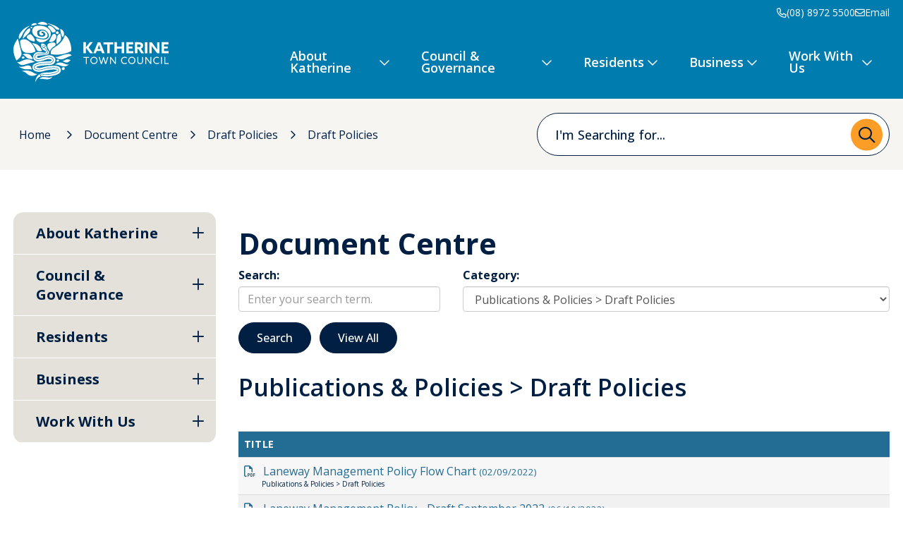

--- FILE ---
content_type: text/html; charset=utf-8
request_url: https://www.katherine.nt.gov.au/documents/publications-and-policies/draft-policies
body_size: 94472
content:


<!--template-doctype-start-->
<!DOCTYPE html>
<!--template-doctype-end-->
<html lang="en" xmlns="http://www.w3.org/1999/xhtml">
<head><title>
	Documents in Publications & Policies - Draft Policies &raquo; Katherine Town Council
</title>
    <!--template-header-start-->
    <meta charset="utf-8" /><meta name="viewport" content="width=device-width, initial-scale=1.0" /><meta http-equiv="X-UA-Compatible" content="IE=edge" /><link rel="shortcut icon" href="/Profiles/katherine/includes/images/favicon.ico" /><link rel="apple-touch-icon" href="/Profiles/katherine/includes/images/favicon.png" /><link href="https://cdn2.sparkcms.com.au/4x/font-awesome/v6/css/fontawesome-all.min.css" rel="stylesheet" /><link rel="preconnect" href="https://fonts.googleapis.com" /><link rel="preconnect" href="https://fonts.gstatic.com" crossorigin="" /><link href="https://fonts.googleapis.com/css2?family=Open+Sans:ital,wght@0,300..800;1,300..800&amp;display=swap" rel="stylesheet" /><link href="/profiles/katherine/Includes/CSS/Bootstrap.min.css" rel="stylesheet" /><link href="/profiles/Shared/CSS/spark/slick.min.css" rel="stylesheet" /><link href="/profiles/Shared/CSS/spark/slick-theme.min.css?action=reload" rel="stylesheet" /><link href="/profiles/katherine/Includes/CSS/aEditor.min.css?action=reload" rel="stylesheet" /><link href="/profiles/katherine/Includes/CSS/CMS.min.css?action=reload" rel="stylesheet" /><link href="/profiles/katherine/Includes/CSS/Layout.min.css?action=reload" rel="stylesheet" />
    
    <script src="/profiles/katherine/Includes/Scripts/spark-scripts/jquery-3.6.0.min.js"></script>
    <script src="/profiles/katherine/Includes/Scripts/spark-scripts/bundle.min.js"></script>
    
    
    <link href="https://kendo.cdn.telerik.com/2022.2.510/styles/kendo.common.min.css" rel="stylesheet" /><link href="https://kendo.cdn.telerik.com/2022.2.510/styles/kendo.default.min.css" rel="stylesheet" />
    <script src="https://kendo.cdn.telerik.com/2022.2.510/js/kendo.all.min.js"></script>
    <script src="/Search/Controls/Scripts/dist/searchSuggestions.min.js"></script>
    
    
    <script src="/profiles/katherine/Includes/Scripts/plugins/anchorific.min.js"></script>
    <script src="/profiles/katherine/Includes/Scripts/plugins/lightbox.min.js"></script>
    <script src="/profiles/katherine/Includes/Scripts/plugins/equalize.min.js"></script>
    <script src="/profiles/katherine/Includes/Scripts/plugins/jquery.smartmenus.min.js"></script>
    <script src="/profiles/katherine/Includes/Scripts/plugins/owl.carousel.min.js"></script>
    <script src="/profiles/katherine/Includes/Scripts/plugins/owl.carousel.thumbs.min.js"></script>
    <script src="/profiles/katherine/Includes/Scripts/plugins/imagesloaded.pkgd.min.js"></script>
    <script src="/profiles/katherine/Includes/Scripts/plugins/jquery-imagefill.min.js"></script>
    <script src="/profiles/katherine/Includes/Scripts/plugins/jquery.matchHeight.min.js"></script>
    <script src="/profiles/katherine/Includes/Scripts/plugins/jquery.fancybox.min.js"></script>
    <script src="/profiles/katherine/Includes/Scripts/plugins/mediaelement-and-player.min.js"></script>
    <script src="/profiles/katherine/Includes/Scripts/plugins/mediaelement-and-player-plugins.min.js"></script>
    <script src="/profiles/katherine/Includes/Scripts/plugins/wcag-utils.min.js"></script>
    <script src="/profiles/katherine/Includes/Scripts/plugins/js.cookie.min.js"></script>
    <script src="/profiles/katherine/Includes/Scripts/plugins/slick.min.js"></script>
    <script src="/profiles/katherine/Includes/Scripts/plugins/jscrollpane.min.js"></script>
    <script src="/profiles/katherine/Includes/Scripts/plugins/jquery.mousewheel.min.js"></script>
    
    
    <!--template-header-end-->
    
<!-- Google Tag Manager -->
<script>(function(w,d,s,l,i){w[l]=w[l]||[];w[l].push({'gtm.start':
new Date().getTime(),event:'gtm.js'});var f=d.getElementsByTagName(s)[0],
j=d.createElement(s),dl=l!='dataLayer'?'&l='+l:'';j.async=true;j.src=
'https://www.googletagmanager.com/gtm.js?id='+i+dl;f.parentNode.insertBefore(j,f);
})(window,document,'script','dataLayer','GTM-KSFP4VS');</script>
<!-- End Google Tag Manager --></head>
<body id="site-top">
    <!--template-body-start-->
    <!--search_ignore_begin-->
    <a href="#site-content" class="sr-only" title="Skip to Content">Skip to Content</a>
    <!--template-body-end-->
    <form method="post" action="/documents/publications-and-policies/draft-policies" onsubmit="javascript:return WebForm_OnSubmit();" id="form1">
<div class="aspNetHidden">
<input type="hidden" name="__EVENTTARGET" id="__EVENTTARGET" value="" />
<input type="hidden" name="__EVENTARGUMENT" id="__EVENTARGUMENT" value="" />
<input type="hidden" name="__VIEWSTATE" id="__VIEWSTATE" value="emIppH8vfBQgWHsQ8p0rm8Rx0fJtomiWda/6CdTIUZ+McbPHaO+12xuQJxAlr7rqNIkdcnNq0AkfT+N6vMXG/7Dfuzj4jP7dxfBLAprx0/0jbSrwNbSg2i+NgOxlqgt/ujMN0dVRw/t8ClAOuNeh+fsc4+kWTyK3KL7L8gqtE37S9oWSNX2ApqshmUdzggho0GI9Ftmlg/DRogjl3jJsCF5IHMjG0tPnWfv/ov9lNtqJK/KtHl7k7+SJg4OgiJEthLi7fOUeYJl03OgEQwYCKVXE0MNMQWXBo8iq4Otdum6MgcCBcDQej9Nm8pppX2RBb3BCLa8vrl1f8zJo3nkywhcRS1SCVKlK0Mjjd41dZid5WJ41eXxWYe8pKdHz08FUOb+Ynv2VxQZsnmmb/W9m39RTRpSeiI31mio2tgN0CuIck8T0Rykx1Q61VAX+9LKXBtPZC4Ilgg0FsO7Un2BEr50++/XO1h+GNEt9TMLzVvCy1L7TjczSwdMCGt/[base64]/v3y036B26efUFDHk1Q21beS2fjGpiar8ka29M+8Ipv0Fxvubd8G++epEJUQ5suavuMlit0juQoTDZglCJNVT7d55XzYNy7Px9OfALKGD1akEJZ3kWOgOiPdovREP40SPXGeQn9YjoydWAj2Z87kAsXUC/llR13a3vfarLho9Bsvd+yCLzI9GJnzvhr2XMd1ohnDDppnmLrBKPse0E66odv2PnIY1/8/RPLZ4FOlhOPGXy3GefAuVl4PrZ8mCPWYINO0tqlN6fuUdKRZF/[base64]//DzB8weOSgOHZwULL+BxVboOd8cAI2Wz7ykgDJWlVF/3kZcNyJbPGUe6YdOqAvpq1onCvjUjSdhr/kGdrv+9fMy9Tq+WSfCvHZU4YDP4fwTkeMoyfGNOtAU/ynGBHWCcsJFK5QTwi+W5zIsBJjoQQRRWgYQSmO9Am1rW74ykDOpTdqVGPhlM5L6p3TOlONJa4wlTfBJIRH8kEyGg2tA7xwNvcnSfG3eS8HMbAj/FwxRP2mAHP27m0vaDtGbsSkiGc+U06niUep3IoARiHJ5ohHD6v9JScV1mA83hpSnb5MwwxVHiNCUjC4xGxIO5BIx9fr9rT+MvQTtSgUr0QZArHHnMgRH4fmdPTD+6mmex1eX//Cakpz7j5ymNou/k0xOiH6i1sww2tBhIfAysFdkWvfg03NBc4gvLO6iJwKZ2cYQBho6FMRyK/GD1akvAhKl1AwzoM5qEpIuyrlm6rwGKvff43SAbDWRgdLEtC6ZuLJ2rG8L7hcKsqT9m1vpFtLMjWQPX54T1CZ1FNCi5U9sqn8HgT2TCs5AKmi2JpV1yFKqc/NhvYthGqiSq7EynLHyT8KfQ65C8cvtEUGvCtwXvQ5hBIDW/UXyWyFJwu9Z2Wog5lCQWhseWHuQNdXOFluhsWXzJrKxwyAKPSlU6ul+OqHjXyB3LF3mOv8/IjzoHTW6HtcHfNck4Mrr4kXlvL7wzpJwEVbxCFC0EOmlULoLPtCpDMsQNpCIM8peh3Y0SPQo8BQB9EjuvOjVgbNbisH88En4qkTocIYFxfoxcHe9j8Mv4n84aPgmBopPg46hpVSq9bkvwC4GxsoDuHSV/6vw90ERgbfB243N5C0Ykf4oIhGT3Fej2PfEwRZsFM+cSszWYq3pBwgsbsbuw3kzimH3RGHqzY64Lhex7OXXhsLwWVUaCvjzSs8rsZBJxjv1gENClJAJX8mHt1w7hUZ1BWy/OLj02WjGeYEZZi/sSEXgwxsh5sHk2VaL5EYOLpXlaa7HAxhSG5A96ulS7aGcoEZ5wP5b9Q4FKnBfM5QMkoj5DbZvFnIhv+ZlvonWb87Jhr9tKCroqqec31or2c9unlP3P+R89aj/Bt5kLJ9S1aQcDcLW4uVfVIf4ogQOwUffC52rng1SoG5SN+T9Q30KAy7fKJV9kwIs83QkOXpsV82WZObU8ITRtUS8PaZr7Y8sztcCoXD9e7T4DgnL9MnEloLHTbqjBy1sNioYCg6EiPxFEKRiHhOvNoDdhhj1/dkvD/MZG2nZdW2sG2IzF0CuuENHQAezqVlT9N6ffAW0WWeYrt/jmMX7y1qvLZwZhYDvZzp5bEnqcLJDceWLfj3YXJhLTbfErK4HYJG1Ia+HTiufjqiC/j2V2z8/b/cYgyOf7uRePmEIMp+0gF76XhAaNPK30XKQCJ+CmpaLiApodY6KJ0xh+HbupqKjGnJ3g1c5Al5aw7KH0A9S8f6eu/PWLLxILOGiBF1e8oSl4I+9FMLhLrta35TUpLNjZDXGS6Zp/yxhIotxv4DayH4zn6wfaO16/BnzIm0SafKB/y7WRHQBLQoufPiO/[base64]/gCxhFbQ2r+yHbbfbrFBlsJtIETQ1v15GgrVylT97BQrcxfI9DFRFQQpefZnIOECazUXlkPAUhJh2ORkAgvsEE5VOH6YkDrvLJXYdpK8DLK3JSZ4SiL7JRg08xLKdwQz696huFfkbk8sBD2XFW0KhrpjzjKbnFYY1RRwyYkuqYtNdWKTLwSfrYI2/gmIWyiTBHkv9fZz6HUooXgcQWpXER0+yEWqzxTZVPBa6+EApXeK7fOINbYwG9KBGlVbFih2SHBQHHSLvNBDosL3kdsSr0TKE1BYnm8/Hb3ZijROQLvYetp4AAXQVr/RgNHgC8S4dwdvtvJ/tj8PGy607II0K8isYplA6LHMMCYHBkzexOcsXpEDVVuLXf/rW+cpFXo7/Mll1ruGORw/PTwtiFV8UTMyXnOEvWmOdcfm5mugn2fsT87hnYzoiZ1xR8O1wWejUMRn91NLC/q39QvWWldyt4kQs9cXgbhZjE8TkOtGRgIZhfqosgMxF7YPjeohKvttFCuHx4qPuD0bQtJ0qA8YbNwnante2Y/wnogdQegTUYAkco/1G0pvmYrqdx/LJm2AEA5xJ8IkSZc1RHNBXA9AYS+I/zXmPi3z2gJW5lL25dS/M76kMk1QVVOZTO7CwZcV5xsCx9tKolGvyq/LyuaR7fdu0egpuXQv3rLJ+KOqGEAQTy2w2BI/NB8+EW/WOVyQJIkgaDg11TcHje/[base64]/9Gcu7xsGFzcYs+/aMAPKm3bZcgKFmgFoEbbL7Ygpjp1MfjdGg/WEqphrbeTKQeL2M+N52TBbt2F94xzVkcv+3dc8c7M+lwjYkgKoQsYb23CNg8+MM7HVtUhXUaxB731ixP/2i2bFhLzPRMyIpIznLD4zpeImL7u0t+COdnXg3uXc8b65nrkaF5t7GmdWPUj9Z+oyfmu6WBcIaUvnyse4CISYPzh/Sg1k3Rt2tWLTeNP2LTGVrRyGh6rxnxCWSwSPlZ9u+6NkGOD3pQ/eUP+ARa3Ig6j8bV4Sk/Il0vU8YY/tmn1WLx6bQdOnbBARsru1zJyxHwFeLZcELSC33+WvIyrXJ+HzlOMKMTaA7aA3DqSY+tySlTJlyLx1/mPV0y52NqjORvd+HKJIrTQ3bNK6aSu9j2ry4sH/QrsJIJ0ubNkAViBGJpgcjhwfLCbDIlaTqm5oYxdTdzFWr/ghA9RLoX9PVb2mSNWKQDOQrzK2to7zncVuwyANrWp1b3jQBy/1q4GS6VwboyvOzKDIpdGiVA2vv2jkj+/Pcrr7+pqwJ6nfuWqwNxrpBVwsk39/GHjjuXvusqijGi+oR0slplKjFcoepqJvbgwE9Kt/5H2oA+Q/7HW2hMujBaGi2seA1S9tNR7MwxjIgNp7hJkNubyFMSBIcMg2HvMKmtbtXSkwn74ufwLL8VC6+NmV0GfqQN3TDbyvy4D0g5OsIpvn/A36qleBsIh6S+/qN6eDQIiG/anAd9XWcXoEmj0k7J1p1dk2k6vyIrpBMeuO783Bjy9QMFxjjOq+Ox5DmvtoTyajg8dI1/NDw5hDLu7+Fupt+geGEHyROf1XJMdQ/Taj064w1QbJKphNN5u5a2yV4rh7qgG7NUN7bLggypKEnk1nIMTvqdnOgb1zzTAuLvo7Ia0aDGNeLeOSMIxcloafi4udBQhBDsoPzLjWyt4GOrF7iN0ll7WE4EKvBQdgCjGmQlFoyTmXOoi/uy2bOc0kdwI4YLzriF9oLt33wPP1hlLDv5XnCNsfVjQWR3G2qsm8p4EZGmLpSttvzeiInS5+UKiSn1+CiBnUtA4h42sWEf+OzW4yJoQruK2tkX87rJR5w3nFkTToX0D1lsVAI6zS438R0VNBh/v8XMPjL67quW6hbvSwttMaSHurDKNLI5zyKvAtyc0mgAZY4pfD7PvrKMsFe9uXOHtMNO9ZMi6+/bbq3/Pi0fMDbxptOJq7+egwMNuqlDLsUdQ57ESs3XVGRXs87oZLeXvk0zgcar4ghBUiIjeigYr40puL+asNtVTTEPnmQBnRha5uLtqHfgGNMIhjcwLHPq5JLyKiMNl4Zu8QEYB+cwYzZCQwgYhoH1/i90QBP3bcCWMBdWN8MboIaSiwVEJDTzrBVQ84eAvbKaRAUmqbYCD7mtTy4DezDsUwI2XyvY4Z8R9bevjpK76RQU/l6LU4Pb9Umw8gQCLWggI9WhOX7M33U48r9kumo3gwVliPcUDVgZPEjNTlzB9TFPHlmQT68UtyeC6+K8kHm7pJPqtaPq97XCNVAgrWkp+E/rV20bXW5CNkVJtzyQA86RsTu91T1/pqISBb03JzVjt8QRZBg/JNlG5P0w8ROnHUU+MJrsZpoJhfWbdwpEYb0JebeHU/iNI+oP50sB+N91x0qBr+5pT51j4+HGJQ4rUVXkWz7U3JjQsg6fDWWPSCKzrSvEhUtgqe560f7YXrKo0BuNQpwayNsZODLfIub7mnmaND4sXJp9u9KhHeoW0EBODjHCOJkgYXira0vbUPjUvl2ag6CIw3NLBr9/uDhY4M/B3Ur+hxIxL0oTwxL/+r+nfXDSg4LFWaDyFC//+xbZnbChPo/TRY6mSKC9wrCvtWX610FxH9/YKTlymAMH08UPQHgpAx4cFsdSgKGkdmvEMshokSH0FZ9UlnMh1x8i3RQW4XbEPRSefyR7qZEetVDlm/dYBvphFysmdEPLELvkTltj2uOtEXnow2RA+uLrX/lPlTRlKQlJZcMK0B6GtE55+ppEykZslCto8/VOr/eKL31uuhXktg6ClBb1790K8a9YIMlp1sF/LOh4TTnWDpJQJI3akoT2VQDWiNuYliPL6Ml1TjQKr5DDFtRLGSspz02zB0uChOTtmZQ5GmbCK9ZPAtvKmkKA/3CDYc0grCHZddzJZAqC89GwmzGNXEfvxd6g4kQrRNm71H3sdnjn0ZSDTYhVEbxNxIYuu9/PhnN+utxFw1hp996lo6g0E4//XFI18r/S6XZ+c4g5VfzK4bCWX/9ze4ANadnErpo9aIZRrX+3YBmlLlepOMHcGGwvFKG58P/61j+HC67r547rCcfnmV3+KN8RR0WvJJcUVdw6Jath31p7OhW/j7ziPbbso0/EHZzSLoCu6In3aBAVVJfOuuUmpAZwShyU+s1jfdQx91OMI0KkV9sNhHdRoj60Er7SNS8xfmDcqDyGDOaCvKK5ABfuqyMKEAsN/IWLRq1WAK07TUhkMmx1+ElIPc79YBYPiUo5RWVf8yFYU1ins2rYFD0tLPD8gKWYT0TfHQaq+2MiIxZS7Mjou0dakhxNt2wsJlFtNRCmZIzp90TANfR8pE8cMHSsSQySeGF3GwAY5Px6VtEao2MVaPBudyDMMSPo/jFOD8y7us+uEP65i3UPNh94YeSMZHOVKBdtWaVj3DqAx0kEHRFIyO+0c0Zbkp1JIknpnz1ddJw8+iOi5XEXHZt4ltX4Slhz1hxELsWVLy+88HgwbiUMGmonnbo/TLvt3gAS4M3o5clD+vGAexxH/8J0ww9rG4KXyc5n/iGFf6WO31hUqJpVRyBkd4H2vPT3b6GwJH/utSLL3wBT7y4ThQFFMSsa6k533JbWZaCT096D0HI/f9RQgNbQ97ey3iWOx222BmOTE759h5vU8GXP85lwRiFEHIitSiCtuHigaGvvaj4LaskvqBqxpSUKEttVAS/5A/zHz6Qmc+H9F3yTCAegH16capLh6MbhPz/5p6AoU+aak8UcOOCq2lWUfE6R11wFEk888YEFAza1x36LciQCX/dYYzlqcGrwu+DNojIhm6Ejwsm+l8DcHqQzxUi5PkeKAVKY9h8M7Xs9U7ZsAwYWSiWbLYMBpzMmJF4r9uZq8kd+VXNr+foJc/MK3wk9mCfhlv18w+10YrCTeQwjbsRWxfInmGbjNociZAyGFD5Dz745wYGBq+IFx71ejhd34PEWRGdVFZfHufF/YlM1XSCVvjLwWUzIY6z4yV60U6JuFlyg7decIhNtrfRO99pzyOGaQ==" />
</div>

<script type="text/javascript">
//<![CDATA[
var theForm = document.forms['form1'];
if (!theForm) {
    theForm = document.form1;
}
function __doPostBack(eventTarget, eventArgument) {
    if (!theForm.onsubmit || (theForm.onsubmit() != false)) {
        theForm.__EVENTTARGET.value = eventTarget;
        theForm.__EVENTARGUMENT.value = eventArgument;
        theForm.submit();
    }
}
//]]>
</script>


<script src="/WebResource.axd?d=pynGkmcFUV13He1Qd6_TZJ9zKvnvsbef3vEUNxAenkOVgQJPidoADFeEkHioe84g3UhVUQ2&amp;t=638901883900000000" type="text/javascript"></script>


<script src="/ScriptResource.axd?d=1HpV3OVB0CaEXoaafcqmhgb_Vi0VVBDU8RwUABHGdYPPL8N_24An-2QjUvG-6DPu-d77QORbJ2aa_KGAUQtmRmjM62Vlrzi0C8rk8QA6aR7LO8ZM7ct9BlJOIcMNsM2w9HE4YA2&amp;t=7f7f23e2" type="text/javascript"></script>
<script src="/bundles/MsAjaxJs?v=KpOQnMfBL49Czhpn-KYfZHo2O2vIoYd2h_QpL2Cfgnc1" type="text/javascript"></script>
<script src="/bundles/WebFormsJs?v=x39SmKORtgFTY6MXBL1M7nPzFXmb9tjYzjLdwIl84V81" type="text/javascript"></script>
<script src="/ScriptResource.axd?d=8u3ngCqoRB16IXgFyG-fdoSa65tQNfUBNbHPq1J7NkmPuE9bC92LxpBunsBCRxzio3FzI2NwjPU08NaweuS8vnQeMtcKAJdTt8UHYfRsRfmzSii00&amp;t=49151084" type="text/javascript"></script>
<script src="/ScriptResource.axd?d=07MnSMeHHM2vCqrtOnuyad9LzI2TfD0Y79E50kE103pLCGLU1FM-sTUTvXmY5lqG9BS4UbU4lPgLE3yBT1AN7AFJkZFMT4smxU6fkHBsn4mTKVqLaRoaCfFj7RMAo3lJJuzYUQ2&amp;t=49151084" type="text/javascript"></script>
<script type="text/javascript">
//<![CDATA[
function WebForm_OnSubmit() {
if (typeof(ValidatorOnSubmit) == "function" && ValidatorOnSubmit() == false) return false;
return true;
}
//]]>
</script>

<div class="aspNetHidden">

	<input type="hidden" name="__VIEWSTATEGENERATOR" id="__VIEWSTATEGENERATOR" value="B55C266D" />
	<input type="hidden" name="__EVENTVALIDATION" id="__EVENTVALIDATION" value="ZbAsNepJJV9Q8odC91hQb5PwCsmqBT+87s/AjJxtA0eWXq9jKN6P+JOia9HnjWsvkwqI4BYZGTh9W6osx1+v9Jac6De39Xp/hPVtl+xOxaf8bo/43YFpSI8Pk/Jqx13IgLRA/[base64]/CAXkreJ6HR2z0zvSxlNN3aus9/MMpUaj0O3SM/MUHNWVJ1vmPkc4o+7GRd/k5pxsixzBDQzbtNtVwJhuTEWmWOKE1W8W7M4vcFHA8AXbTBv7Vl+YIEsghsuywoHh6EJj/[base64]/D1vlQeM0eUWZP2xzK3xuF2GG/JY47/zYR7u8YbA7kRvd2YKBznszXnprimPjumiDmgTpgH0Y6tf/kAApPkfGAvDvJX960RDjmxzruslsLrUR1Hs/QBdJcXe3iAztXwLdyQOBfWWkUE9jXjoJLpj64/P9/TcuFflCSgAO0H9DJhdFoPPVh+a289dokgZ/5c/XVrhNmyho2jFpzCq6xNm2d0Qral2GwzPJKiMhecpitjBx2s3TpOIX7qz/DyUlWhR7CQsECyJZ77HY0T26FNzU8y68sFEmggXZ62+7jWDAXdUGMzr2JrGgYrwFdIeYRoNAKQtVe3wY5geCQ+DkA0m05bWAl6b5jEQGfVqcYl6xbXpWUDWnOvmYz7uz5pZZwnVUWMR5alPwc/jqhuGkbIi5bH/[base64]/+ujkbDpvIlos8uX3BXuG8bvjgvv9uzpln9AFEMMGlRyie9S9BQjf1aGUv/duapzojtXYpyyLrkcXQg9hqbbP2kY/WFqzwl97E7oMWgtFxAzKuXi8+h6rabp82qBN7y2zJHEMQp2KL+kmkwI+363jRniwy4U/+zSM7FhE7EBXnVbJrWJdICRpA/WbK6V1dV51p0X8wE5wZxi2CZDB7blc1nhAPS/vN6rZNrJ+W" />
</div>
        <script type="text/javascript">
//<![CDATA[
Sys.WebForms.PageRequestManager._initialize('ctl00$ScriptManager1', 'form1', ['tctl00$footer$MailChimpSubscribe$upDetails','footer_MailChimpSubscribe_upDetails'], [], [], 90, 'ctl00');
//]]>
</script>

        <!--template-body-start-->
        


<header class="site-header">
    <div id="mobile-navbar">
        <div class="mobile-wrapper">
            <div class="logo">
                <a href="/" title="Back to Shire of Katherine Home Page" aria-label="Back to Shire of Katherine Home Page">
                    <img src="/profiles/katherine/Includes/Images/kat-logo-white.svg" alt="Shire of Katherine Logo" width="200"/>
                </a>
            </div>
            <button type="button" id="btn-menu">
                <i class="spark-icon fal fa-bars"></i>
                <span class="text">Menu</span>
            </button>
        </div>
    </div>
    <nav aria-label="Main Menu">
        <ul id="nav-top" class="sm sm-simple" aria-label="Website menu"><li><a title="About Katherine" href="/about-katherine">About Katherine</a><ul><li><a title="About Katherine - Living in Katherine" href="/about-katherine/living-in-katherine">Living in Katherine</a><ul><li><a title="About Katherine - Living in Katherine - Living Here" target="_blank" href="https://katherinelife-liveability.bubbles.orbviz.com/public/custom-71ac567025a049fb9aa3610c9d5588c5">Living Here</a></li><li><a title="About Katherine - Living in Katherine - History" href="/about-katherine/living-in-katherine/history.aspx">History</a><ul><li><a title="Living in Katherine - History - Centenary Scavenger Hunt" href="/about-katherine/living-in-katherine/history/centenary-scavenger-hunt">Centenary Scavenger Hunt</a><ul><li><a title="History - Centenary Scavenger Hunt - Stop 1" href="/about-katherine/living-in-katherine/history/centenary-scavenger-hunt/stop-1.aspx">Stop 1</a></li><li><a title="History - Centenary Scavenger Hunt - Stop 2" href="/about-katherine/living-in-katherine/history/centenary-scavenger-hunt/stop-2.aspx">Stop 2</a></li><li><a title="History - Centenary Scavenger Hunt - Stop 3" href="/about-katherine/living-in-katherine/history/centenary-scavenger-hunt/stop-3.aspx">Stop 3</a></li><li><a title="History - Centenary Scavenger Hunt - Stop 4" href="/about-katherine/living-in-katherine/history/centenary-scavenger-hunt/stop-4.aspx">Stop 4</a></li><li><a title="History - Centenary Scavenger Hunt - Stop 5" href="/about-katherine/living-in-katherine/history/centenary-scavenger-hunt/stop-5.aspx">Stop 5</a></li><li><a title="History - Centenary Scavenger Hunt - Stop 6" href="/about-katherine/living-in-katherine/history/centenary-scavenger-hunt/stop-6.aspx">Stop 6</a></li></ul></li></ul></li><li><a title="About Katherine - Living in Katherine - Air Quality Station" target="_blank" href="http://ntepa.webhop.net/NTEPA/Default.ltr.aspx">Air Quality Station</a></li><li><a title="About Katherine - Living in Katherine - River Cam" href="/about-katherine/living-in-katherine/river-cam.aspx">River Cam</a></li></ul></li></ul></li><li><a title="Council &amp; Governance" href="/council-governance">Council &amp; Governance</a><ul><li><a title="Council and Governance - Your Council" href="/council-governance/your-council">Your Council</a><ul><li><a title="Council and Governance - Your Council - Elected Members" href="/profiles/elected-members">Elected Members</a></li><li><a title="Council and Governance - Your Council - Registers" href="/council-governance/your-council/registers.aspx">Registers</a></li><li><a title="Council and Governance - Your Council - CEO and Management Team" href="/profiles/ceo-management-team">CEO &amp; Management Team</a></li><li><a title="Council and Governance - Your Council - Elections" target="_blank" href="https://www.katherine.nt.gov.au/news/swearing-in-ceremony-for-katherine-town-councils-new-mayor-and-councillors/421">Elections</a></li></ul></li><li><a title="Council and Governance - Council Meetings" href="/council-governance/council-meetings">Council Meetings</a><ul><li><a title="Council and Governance - Council Meetings - Upcoming Council Meetings" href="/council-meetings/">Upcoming Council Meetings</a></li><li><a title="Council and Governance - Council Meetings - Ordinary Meetings" href="/council-meetings/ordinary-council-meetings">Ordinary Meetings</a></li><li><a title="Council and Governance - Council Meetings - Past Council Meetings" href="/council-meetings/past">Past Council Meetings</a></li><li><a title="Council and Governance - Council Meetings - Advisory Committees" href="/council-governance/council-meetings/advisory-committee-meetings.aspx">Advisory Committees</a></li><li><a title="Council and Governance - Council Meetings - Review Committees" href="/council-governance/council-meetings/administrative-review-committee.aspx">Review Committees</a></li></ul></li><li><a title="Council and Governance - Documents and Policies" href="/council-governance/documents-and-policies">Documents and Policies</a><ul><li><a title="Council and Governance - Documents and Policies - Municipal Plan" href="/documents/publications-and-policies/municipal-plans">Municipal Plan</a></li><li><a title="Council and Governance - Documents and Policies - Policies" href="/council-governance/documents-and-policies/policies.aspx">Policies</a></li><li><a title="Council and Governance - Documents and Policies - Publications" href="/council-governance/documents-and-policies/publications-policies.aspx">Publications</a></li><li><a title="Council and Governance - Documents and Policies - Legislation and Bylaws" href="/council-governance/documents-and-policies/legislation.aspx">Legislation and Bylaws</a></li><li><a title="Council and Governance - Documents and Policies - Fees and Charges" href="/documents/publications-and-policies/fees-and-charges">Fees &amp; Charges</a></li><li><a title="Council and Governance - Documents and Policies - Finance and Budgets" href="/council-governance/documents-and-policies/finace-and.aspx">Finance &amp; Budgets</a></li><li><a title="Council and Governance - Documents and Policies - Forms" href="/council-governance/documents-and-policies/forms.aspx">Forms</a></li></ul></li><li><a title="Council and Governance - Rates" href="/council-governance/rates">Rates</a><ul><li><a title="Council and Governance - Rates - Rates Overview" href="/council-governance/rates/rates.aspx">Rates Overview</a></li><li><a title="Council and Governance - Rates - Pay rates" href="/council-governance/rates/pay-rates.aspx">Pay rates</a></li><li><a title="Council and Governance - Rates - Notification of Managing Agent" href="/forms/notification-of-managing-agent/85">Notification of Managing Agent</a></li><li><a title="Council and Governance - Rates - Change of Address" href="/forms/change-of-address/92">Change of Address</a></li></ul></li><li><a title="Council and Governance - Tenders" href="/council-governance/tenders">Tenders</a><ul><li><a title="Council and Governance - Tenders - Available Tenders" href="/council-governance/tenders/available-tenders.aspx">Available Tenders</a></li><li><a title="Council and Governance - Tenders - Awarded Tenders" href="/council-governance/tenders/awarded-tenders.aspx">Awarded Tenders</a></li><li><a title="Council and Governance - Tenders - Become a Local Buy Supplier" href="/council-governance/tenders/become-a-local-buy-supplier.aspx">Become a Local Buy Supplier</a></li></ul></li></ul></li><li><a title="Residents" href="/residents">Residents</a><ul><li><a title="Residents - Waste and Environment" href="/residents/waste-environment">Waste &amp; Environment</a><ul><li><a title="Residents - Waste and Environment - Kerbside Collection" href="/residents/waste-environment/kerbside-collection.aspx">Kerbside Collection</a></li><li><a title="Residents - Waste and Environment - Recycling" href="/residents/waste-environment/recycling.aspx">Recycling</a></li><li><a title="Residents - Waste and Environment - Illegal Dumping" href="/residents/waste-environment/illegal-dumping.aspx">Illegal Dumping</a></li><li><a title="Residents - Waste and Environment - Waste Management Facility" href="/residents/waste-environment/katherine-waste-management-facility.aspx">Waste Management Facility</a></li><li><a title="Residents - Waste and Environment - Environment and Sustainability" href="/residents/waste-environment/environment-and-sustainability.aspx">Environment and Sustainability</a></li></ul></li><li><a title="Residents - Roads and Infrastructure" href="/residents/roads-infrastructure">Roads &amp; Infrastructure</a><ul><li><a title="Residents - Roads and Infrastructure - Roads" href="/residents/roads-infrastructure/roads.aspx">Roads</a></li><li><a title="Residents - Roads and Infrastructure - Streetlights" href="/residents/roads-infrastructure/streetlights.aspx">Streetlights</a></li><li><a title="Residents - Roads and Infrastructure - Airport" href="/residents/roads-infrastructure/airport.aspx">Airport</a></li></ul></li><li><a title="Residents - Animal Services" href="/residents/animal-services">Animal Services</a><ul><li><a title="Residents - Animal Services - Animal Management Guide" href="/residents/animal-services/animal-management-guide">Animal Management Guide</a></li><li><a title="Residents - Animal Services - Pound" href="/residents/animal-services/pound.aspx">Pound</a></li><li><a title="Residents - Animal Services - Rangers" href="/residents/animal-services/rangers.aspx">Rangers</a></li><li><a title="Residents - Animal Services - Barking Dogs" href="/residents/animal-services/barking-dogs.aspx">Barking Dogs</a></li><li><a title="Residents - Animal Services - Dog Ownership Guide" href="/residents/animal-services/dog-ownership-guide.aspx">Dog Ownership Guide</a></li><li><a title="Residents - Animal Services - Impounded Vehicles" href="/residents/animal-services/impounded-vehicles.aspx">Impounded Vehicles</a></li></ul></li><li><a title="Residents - Cemetery" href="/residents/cemetery.aspx">Cemetery</a></li><li><a title="Residents - Library" href="/residents/library">Library</a><ul><li><a title="Residents - Library - About" href="/residents/library/about">About</a></li><li><a title="Residents - Library - How to Join" href="/residents/library/how-to-join.aspx">How to Join</a></li><li><a title="Residents - Library - eResources" href="/residents/library/catalogue.aspx">eResources</a></li><li><a title="Residents - Library - Programs and Events" href="/residents/library/childrens-programs.aspx">Programs and Events</a></li></ul></li><li><a title="Residents - Community Events" href="/residents/community-events">Community Events</a><ul><li><a title="Residents - Community Events - Whats On" href="/events/">What&#39;s On</a></li><li><a title="Residents - Community Events - Festivals of the Dry 2025" href="/residents/community-events/festivals-of-the-dry-program.aspx">Festivals of the Dry 2025</a></li><li><a title="Residents - Community Events - Community Grant Program" href="/residents/community-events/grants.aspx">Community Grant Program</a></li><li><a title="Residents - Community Events - Expression of Interest" href="/residents/community-events/expression-of-interest">Expression of Interest</a></li><li><a title="Residents - Community Events - Latest News" href="/news/">Latest News</a></li><li><a title="Residents - Community Events - Newsletter" href="/residents/community-events/newsletter.aspx">Newsletter</a></li></ul></li><li><a title="Residents - Contact and Support" href="/residents/contact-support">Contact &amp; Support</a><ul><li><a title="Residents - Contact and Support - Submit a service request" href="/forms/service-request/3">Submit a service request</a></li><li><a title="Residents - Contact and Support - Snap Send Solve!" href="/residents/contact-support/snap-send-solve.aspx">Snap, Send, Solve!</a></li><li><a title="Residents - Contact and Support - Civic Centre Lights Form" href="/residents/contact-support/civic-centre-lights-form">Civic Centre Lights Form</a></li><li><a title="Residents - Contact and Support - Contact Us" href="/residents/contact-support/contact-us.aspx">Contact Us</a></li><li><a title="Residents - Contact and Support - Contact Form" href="/forms/contact-us/2">Contact Form</a></li><li><a title="Residents - Contact and Support - FAQ" href="/residents/contact-support/faq.aspx">FAQ</a></li></ul></li><li><a title="Residents - Report an issue" href="/residents/snap-send-solve.aspx">Report an issue</a></li></ul></li><li><a title="Business" href="/business">Business</a><ul><li><a title="Business - Doing business in Katherine" href="/business/doing-business-in-katherine">Doing business in Katherine</a><ul><li><a title="Business - Doing business in Katherine - Business Support Services" target="_blank" href="https://katherinelife-liveability.bubbles.orbviz.com/public/custom-71ac567025a049fb9aa3610c9d5588c5">Business Support Services</a></li><li><a title="Business - Doing business in Katherine - Community Services Directory" href="/listings/community">Community Services Directory</a></li><li><a title="Business - Doing business in Katherine - Sports and Recreation Directory" href="/listings/sports-and-recreation">Sports &amp; Recreation Directory</a></li></ul></li><li><a title="Business - Facilities for Hire" href="/business/facilities-for-hire">Facilities for Hire</a><ul><li><a title="Business - Facilities for Hire - Katherine Aquatic Centre" href="/business/facilities-for-hire/katherine-aquatic-centre.aspx">Katherine Aquatic Centre</a></li><li><a title="Business - Facilities for Hire - Katherine Sportsgrounds" href="/business/facilities-for-hire/sportsgrounds.aspx">Katherine Sportsgrounds</a></li><li><a title="Business - Facilities for Hire - Katherine Showgrounds" href="/business/facilities-for-hire/katherine-showgrounds.aspx">Katherine Showgrounds</a></li><li><a title="Business - Facilities for Hire - Parks and Gardens" href="/business/facilities-for-hire/parks-and-gardens.aspx">Parks and Gardens</a></li><li><a title="Business - Facilities for Hire - Conference and Function Facilities" href="/business/facilities-for-hire/conference-function-facilities.aspx">Conference &amp; Function Facilities</a></li></ul></li></ul></li><li><a title="Work With Us" href="/work-with-us">Work With Us</a><ul><li><a title="Work With Us - Current Opportunities" href="/employment/">Current Opportunities</a></li><li><a title="Work With Us - Submit a General EOI" target="_blank" href="https://www.katherine.nt.gov.au/employment/application.aspx">Submit a General EOI</a></li></ul></li></ul>
    </nav>
    <div class="desktop-header">
        <div class="container">
            <div class="menu-wrapper">
                <div class="logo">
                    <a href="/" title="Back to Shire of Katherine Home Page" aria-label="Back to Shire of Katherine Home Page" class="logo-main">
                        <img src="/profiles/katherine/Includes/Images/kat-logo-white.svg" alt="Shire of Katherine Logo" />
                    </a>
                    <div class="logo-decal"></div>
                    <div class="logo-md"></div>
                </div>
                <div class="right">
                    <div class="contact-bar">
                        <a class="contact-btn" href="tel:0889725500" aria-label="Call the office (08) 8972 5500" title="Call the office"><i class="far fa-phone"></i><span class="text">(08) 8972 5500</span></a>
                        <a class="contact-btn" href="mailto:records@ktc.nt.gov.au" title="Email us" aria-label="Email us at records@ktc.nt.gov.au"><i class="far fa-envelope"></i><span class="text">Email</span></a>

                    </div>
                    <nav aria-label="Main Menu">
                        <ul id="nav-top-m" class="sm sm-simple" aria-label="Website menu"><li><a title="About Katherine" href="/about-katherine">About Katherine<span class="fa fa-angle-down"></span></a><ul class="mega-menu"><li><div class="mega-menu-outer-container"><div class="mega-menu-inner-container container"><div class="mega-menu-column-outer"><div class="mega-menu-column"><ul class="mega-menu-main-nav"><li><a title="About Katherine - Living in Katherine" href="/about-katherine/living-in-katherine">Living in Katherine</a><ul class="mega-menu-sublist"><li><a title="About Katherine - Living in Katherine - Living Here" target="_blank" href="https://katherinelife-liveability.bubbles.orbviz.com/public/custom-71ac567025a049fb9aa3610c9d5588c5">Living Here</a></li><li><a title="About Katherine - Living in Katherine - History" href="/about-katherine/living-in-katherine/history.aspx">History</a></li><li><a title="About Katherine - Living in Katherine - Air Quality Station" target="_blank" href="http://ntepa.webhop.net/NTEPA/Default.ltr.aspx">Air Quality Station</a></li><li><a title="About Katherine - Living in Katherine - River Cam" href="/about-katherine/living-in-katherine/river-cam.aspx">River Cam</a></li></ul></li></ul></div><div class="mega-menu-column"></div><div class="mega-menu-column"></div><div class="mega-menu-column"></div></div></div></div></li></ul></li><li><a title="Council &amp; Governance" href="/council-governance">Council &amp; Governance<span class="fa fa-angle-down"></span></a><ul class="mega-menu"><li><div class="mega-menu-outer-container"><div class="mega-menu-inner-container container"><div class="mega-menu-column-outer"><div class="mega-menu-column"><ul class="mega-menu-main-nav"><li><a title="Council and Governance - Your Council" href="/council-governance/your-council">Your Council</a><ul class="mega-menu-sublist"><li><a title="Council and Governance - Your Council - Elected Members" href="/profiles/elected-members">Elected Members</a></li><li><a title="Council and Governance - Your Council - Registers" href="/council-governance/your-council/registers.aspx">Registers</a></li><li><a title="Council and Governance - Your Council - CEO and Management Team" href="/profiles/ceo-management-team">CEO &amp; Management Team</a></li><li><a title="Council and Governance - Your Council - Elections" target="_blank" href="https://www.katherine.nt.gov.au/news/swearing-in-ceremony-for-katherine-town-councils-new-mayor-and-councillors/421">Elections</a></li></ul></li><li><a title="Council and Governance - Tenders" href="/council-governance/tenders">Tenders</a><ul class="mega-menu-sublist"><li><a title="Council and Governance - Tenders - Available Tenders" href="/council-governance/tenders/available-tenders.aspx">Available Tenders</a></li><li><a title="Council and Governance - Tenders - Awarded Tenders" href="/council-governance/tenders/awarded-tenders.aspx">Awarded Tenders</a></li><li><a title="Council and Governance - Tenders - Become a Local Buy Supplier" href="/council-governance/tenders/become-a-local-buy-supplier.aspx">Become a Local Buy Supplier</a></li></ul></li></ul></div><div class="mega-menu-column"><ul class="mega-menu-main-nav"><li><a title="Council and Governance - Council Meetings" href="/council-governance/council-meetings">Council Meetings</a><ul class="mega-menu-sublist"><li><a title="Council and Governance - Council Meetings - Upcoming Council Meetings" href="/council-meetings/">Upcoming Council Meetings</a></li><li><a title="Council and Governance - Council Meetings - Ordinary Meetings" href="/council-meetings/ordinary-council-meetings">Ordinary Meetings</a></li><li><a title="Council and Governance - Council Meetings - Past Council Meetings" href="/council-meetings/past">Past Council Meetings</a></li><li><a title="Council and Governance - Council Meetings - Advisory Committees" href="/council-governance/council-meetings/advisory-committee-meetings.aspx">Advisory Committees</a></li><li><a title="Council and Governance - Council Meetings - Review Committees" href="/council-governance/council-meetings/administrative-review-committee.aspx">Review Committees</a></li></ul></li></ul></div><div class="mega-menu-column"><ul class="mega-menu-main-nav"><li><a title="Council and Governance - Documents and Policies" href="/council-governance/documents-and-policies">Documents and Policies</a><ul class="mega-menu-sublist"><li><a title="Council and Governance - Documents and Policies - Municipal Plan" href="/documents/publications-and-policies/municipal-plans">Municipal Plan</a></li><li><a title="Council and Governance - Documents and Policies - Policies" href="/council-governance/documents-and-policies/policies.aspx">Policies</a></li><li><a title="Council and Governance - Documents and Policies - Publications" href="/council-governance/documents-and-policies/publications-policies.aspx">Publications</a></li><li><a title="Council and Governance - Documents and Policies - Legislation and Bylaws" href="/council-governance/documents-and-policies/legislation.aspx">Legislation and Bylaws</a></li><li><a title="Council and Governance - Documents and Policies - Fees and Charges" href="/documents/publications-and-policies/fees-and-charges">Fees &amp; Charges</a></li><li><a title="Council and Governance - Documents and Policies - Finance and Budgets" href="/council-governance/documents-and-policies/finace-and.aspx">Finance &amp; Budgets</a></li><li><a title="Council and Governance - Documents and Policies - Forms" href="/council-governance/documents-and-policies/forms.aspx">Forms</a></li></ul></li></ul></div><div class="mega-menu-column"><ul class="mega-menu-main-nav"><li><a title="Council and Governance - Rates" href="/council-governance/rates">Rates</a><ul class="mega-menu-sublist"><li><a title="Council and Governance - Rates - Rates Overview" href="/council-governance/rates/rates.aspx">Rates Overview</a></li><li><a title="Council and Governance - Rates - Pay rates" href="/council-governance/rates/pay-rates.aspx">Pay rates</a></li><li><a title="Council and Governance - Rates - Notification of Managing Agent" href="/forms/notification-of-managing-agent/85">Notification of Managing Agent</a></li><li><a title="Council and Governance - Rates - Change of Address" href="/forms/change-of-address/92">Change of Address</a></li></ul></li></ul></div></div></div></div></li></ul></li><li><a title="Residents" href="/residents">Residents<span class="fa fa-angle-down"></span></a><ul class="mega-menu"><li><div class="mega-menu-outer-container"><div class="mega-menu-inner-container container"><div class="mega-menu-column-outer"><div class="mega-menu-column"><ul class="mega-menu-main-nav"><li><a title="Residents - Waste and Environment" href="/residents/waste-environment">Waste &amp; Environment</a><ul class="mega-menu-sublist"><li><a title="Residents - Waste and Environment - Kerbside Collection" href="/residents/waste-environment/kerbside-collection.aspx">Kerbside Collection</a></li><li><a title="Residents - Waste and Environment - Recycling" href="/residents/waste-environment/recycling.aspx">Recycling</a></li><li><a title="Residents - Waste and Environment - Illegal Dumping" href="/residents/waste-environment/illegal-dumping.aspx">Illegal Dumping</a></li><li><a title="Residents - Waste and Environment - Waste Management Facility" href="/residents/waste-environment/katherine-waste-management-facility.aspx">Waste Management Facility</a></li><li><a title="Residents - Waste and Environment - Environment and Sustainability" href="/residents/waste-environment/environment-and-sustainability.aspx">Environment and Sustainability</a></li></ul></li><li><a title="Residents - Library" href="/residents/library">Library</a><ul class="mega-menu-sublist"><li><a title="Residents - Library - About" href="/residents/library/about">About</a></li><li><a title="Residents - Library - How to Join" href="/residents/library/how-to-join.aspx">How to Join</a></li><li><a title="Residents - Library - eResources" href="/residents/library/catalogue.aspx">eResources</a></li><li><a title="Residents - Library - Programs and Events" href="/residents/library/childrens-programs.aspx">Programs and Events</a></li></ul></li></ul></div><div class="mega-menu-column"><ul class="mega-menu-main-nav"><li><a title="Residents - Roads and Infrastructure" href="/residents/roads-infrastructure">Roads &amp; Infrastructure</a><ul class="mega-menu-sublist"><li><a title="Residents - Roads and Infrastructure - Roads" href="/residents/roads-infrastructure/roads.aspx">Roads</a></li><li><a title="Residents - Roads and Infrastructure - Streetlights" href="/residents/roads-infrastructure/streetlights.aspx">Streetlights</a></li><li><a title="Residents - Roads and Infrastructure - Airport" href="/residents/roads-infrastructure/airport.aspx">Airport</a></li></ul></li><li><a title="Residents - Community Events" href="/residents/community-events">Community Events</a><ul class="mega-menu-sublist"><li><a title="Residents - Community Events - Whats On" href="/events/">What&#39;s On</a></li><li><a title="Residents - Community Events - Festivals of the Dry 2025" href="/residents/community-events/festivals-of-the-dry-program.aspx">Festivals of the Dry 2025</a></li><li><a title="Residents - Community Events - Community Grant Program" href="/residents/community-events/grants.aspx">Community Grant Program</a></li><li><a title="Residents - Community Events - Expression of Interest" href="/residents/community-events/expression-of-interest">Expression of Interest</a></li><li><a title="Residents - Community Events - Latest News" href="/news/">Latest News</a></li><li><a title="Residents - Community Events - Newsletter" href="/residents/community-events/newsletter.aspx">Newsletter</a></li></ul></li></ul></div><div class="mega-menu-column"><ul class="mega-menu-main-nav"><li><a title="Residents - Animal Services" href="/residents/animal-services">Animal Services</a><ul class="mega-menu-sublist"><li><a title="Residents - Animal Services - Animal Management Guide" href="/residents/animal-services/animal-management-guide">Animal Management Guide</a></li><li><a title="Residents - Animal Services - Pound" href="/residents/animal-services/pound.aspx">Pound</a></li><li><a title="Residents - Animal Services - Rangers" href="/residents/animal-services/rangers.aspx">Rangers</a></li><li><a title="Residents - Animal Services - Barking Dogs" href="/residents/animal-services/barking-dogs.aspx">Barking Dogs</a></li><li><a title="Residents - Animal Services - Dog Ownership Guide" href="/residents/animal-services/dog-ownership-guide.aspx">Dog Ownership Guide</a></li><li><a title="Residents - Animal Services - Impounded Vehicles" href="/residents/animal-services/impounded-vehicles.aspx">Impounded Vehicles</a></li></ul></li><li><a title="Residents - Contact and Support" href="/residents/contact-support">Contact &amp; Support</a><ul class="mega-menu-sublist"><li><a title="Residents - Contact and Support - Submit a service request" href="/forms/service-request/3">Submit a service request</a></li><li><a title="Residents - Contact and Support - Snap Send Solve!" href="/residents/contact-support/snap-send-solve.aspx">Snap, Send, Solve!</a></li><li><a title="Residents - Contact and Support - Civic Centre Lights Form" href="/residents/contact-support/civic-centre-lights-form">Civic Centre Lights Form</a></li><li><a title="Residents - Contact and Support - Contact Us" href="/residents/contact-support/contact-us.aspx">Contact Us</a></li><li><a title="Residents - Contact and Support - Contact Form" href="/forms/contact-us/2">Contact Form</a></li><li><a title="Residents - Contact and Support - FAQ" href="/residents/contact-support/faq.aspx">FAQ</a></li></ul></li></ul></div><div class="mega-menu-column"><ul class="mega-menu-main-nav"><li><a title="Residents - Cemetery" href="/residents/cemetery.aspx">Cemetery</a></li><li><a title="Residents - Report an issue" href="/residents/snap-send-solve.aspx">Report an issue</a></li></ul></div></div></div></div></li></ul></li><li><a title="Business" href="/business">Business<span class="fa fa-angle-down"></span></a><ul class="mega-menu"><li><div class="mega-menu-outer-container"><div class="mega-menu-inner-container container"><div class="mega-menu-column-outer"><div class="mega-menu-column"><ul class="mega-menu-main-nav"><li><a title="Business - Doing business in Katherine" href="/business/doing-business-in-katherine">Doing business in Katherine</a><ul class="mega-menu-sublist"><li><a title="Business - Doing business in Katherine - Business Support Services" target="_blank" href="https://katherinelife-liveability.bubbles.orbviz.com/public/custom-71ac567025a049fb9aa3610c9d5588c5">Business Support Services</a></li><li><a title="Business - Doing business in Katherine - Community Services Directory" href="/listings/community">Community Services Directory</a></li><li><a title="Business - Doing business in Katherine - Sports and Recreation Directory" href="/listings/sports-and-recreation">Sports &amp; Recreation Directory</a></li></ul></li></ul></div><div class="mega-menu-column"><ul class="mega-menu-main-nav"><li><a title="Business - Facilities for Hire" href="/business/facilities-for-hire">Facilities for Hire</a><ul class="mega-menu-sublist"><li><a title="Business - Facilities for Hire - Katherine Aquatic Centre" href="/business/facilities-for-hire/katherine-aquatic-centre.aspx">Katherine Aquatic Centre</a></li><li><a title="Business - Facilities for Hire - Katherine Sportsgrounds" href="/business/facilities-for-hire/sportsgrounds.aspx">Katherine Sportsgrounds</a></li><li><a title="Business - Facilities for Hire - Katherine Showgrounds" href="/business/facilities-for-hire/katherine-showgrounds.aspx">Katherine Showgrounds</a></li><li><a title="Business - Facilities for Hire - Parks and Gardens" href="/business/facilities-for-hire/parks-and-gardens.aspx">Parks and Gardens</a></li><li><a title="Business - Facilities for Hire - Conference and Function Facilities" href="/business/facilities-for-hire/conference-function-facilities.aspx">Conference &amp; Function Facilities</a></li></ul></li></ul></div><div class="mega-menu-column"></div><div class="mega-menu-column"></div></div></div></div></li></ul></li><li><a title="Work With Us" href="/work-with-us">Work With Us<span class="fa fa-angle-down"></span></a><ul class="mega-menu"><li><div class="mega-menu-outer-container"><div class="mega-menu-inner-container container"><div class="mega-menu-column-outer"><div class="mega-menu-column"><ul class="mega-menu-main-nav"><li><a title="Work With Us - Current Opportunities" href="/employment/">Current Opportunities</a></li></ul></div><div class="mega-menu-column"><ul class="mega-menu-main-nav"><li><a title="Work With Us - Submit a General EOI" target="_blank" href="https://www.katherine.nt.gov.au/employment/application.aspx">Submit a General EOI</a></li></ul></div><div class="mega-menu-column"></div><div class="mega-menu-column"></div></div></div></div></li></ul></li></ul>
                    </nav>
                </div>
            </div>
        </div>
    </div>
</header>

        <div class="breadcrumbs">
            <div class="container">
                <div class="breadcrumbs-wrapper">
                    <ul class="breadcrumb"><li><a href="/" aria-label="Breadcrumbs - Home" class="bc-home">Home</a></li><li><a href="/documents/" aria-label="Breadcrumbs - Document Centre" class="bc-item">Document Centre</a></li><li><a href="javascript:void(2);" aria-label="Breadcrumbs - Draft Policies" class="bc-page">Draft Policies</a></li><li><a href="javascript:void(3);" aria-label="Breadcrumbs - Draft Policies" class="bc-page">Draft Policies</a></li></ul>

                    <div class="search">
                        

<div class="search-wrapper">
    <div class="search-box">
        <span>
            <input name="searchInputHeader" placeholder="I'm Searching for..." aria-label="Website Search" class="search-input ac_input input-search-control" autocomplete="off" />
            <input value="&#xf002;" tabindex="0" class="btn-search-control search-btn fa" type="button"  aria-label="Search Button" />
        </span>
    </div>
</div>

                    </div>
                </div>
            </div>
        </div>
        <main id="site-content" class="main-content cp-content">
            <div class="container">
                <div class="row">
                    <div class="col-md-4 col-lg-3 site-submenu">
                        <ul role='menu' aria-label='Website sub menu' class='submenu sm sm-vertical'><li role='none'><a aria-label='Sub Menu - About Katherine' role='menuitem' href='/about-katherine' title='About Katherine'>About Katherine</a><ul role='group'><li role='none'><a aria-label='Sub Menu - About Katherine - Living in Katherine' role='menuitem' href='/about-katherine/living-in-katherine' title='About Katherine - Living in Katherine'>Living in Katherine</a><ul role='group'><li role='none'><a aria-label='Sub Menu - Living in Katherine - Living Here' role='menuitem' target='_blank' href='https://katherinelife-liveability.bubbles.orbviz.com/public/custom-71ac567025a049fb9aa3610c9d5588c5' title='Living in Katherine - Living Here'>Living Here</a></li><li role='none'><a aria-label='Sub Menu - Living in Katherine - History' role='menuitem'  href='/about-katherine/living-in-katherine/history.aspx' title='Living in Katherine - History'>History</a><ul role='group'><li role='none'><a aria-label='Sub Menu - History - Centenary Scavenger Hunt' role='menuitem' href='/about-katherine/living-in-katherine/history/centenary-scavenger-hunt' title='History - Centenary Scavenger Hunt'>Centenary Scavenger Hunt</a><ul role='group'><li role='none'><a aria-label='Sub Menu - Centenary Scavenger Hunt - Stop 1' role='menuitem'  href='/about-katherine/living-in-katherine/history/centenary-scavenger-hunt/stop-1.aspx' title='Centenary Scavenger Hunt - Stop 1'>Stop 1</a></li><li role='none'><a aria-label='Sub Menu - Centenary Scavenger Hunt - Stop 2' role='menuitem'  href='/about-katherine/living-in-katherine/history/centenary-scavenger-hunt/stop-2.aspx' title='Centenary Scavenger Hunt - Stop 2'>Stop 2</a></li><li role='none'><a aria-label='Sub Menu - Centenary Scavenger Hunt - Stop 3' role='menuitem'  href='/about-katherine/living-in-katherine/history/centenary-scavenger-hunt/stop-3.aspx' title='Centenary Scavenger Hunt - Stop 3'>Stop 3</a></li><li role='none'><a aria-label='Sub Menu - Centenary Scavenger Hunt - Stop 4' role='menuitem'  href='/about-katherine/living-in-katherine/history/centenary-scavenger-hunt/stop-4.aspx' title='Centenary Scavenger Hunt - Stop 4'>Stop 4</a></li><li role='none'><a aria-label='Sub Menu - Centenary Scavenger Hunt - Stop 5' role='menuitem'  href='/about-katherine/living-in-katherine/history/centenary-scavenger-hunt/stop-5.aspx' title='Centenary Scavenger Hunt - Stop 5'>Stop 5</a></li><li role='none'><a aria-label='Sub Menu - Centenary Scavenger Hunt - Stop 6' role='menuitem'  href='/about-katherine/living-in-katherine/history/centenary-scavenger-hunt/stop-6.aspx' title='Centenary Scavenger Hunt - Stop 6'>Stop 6</a></li></ul></li></ul></li><li role='none'><a aria-label='Sub Menu - Living in Katherine - Air Quality Station' role='menuitem' target='_blank' href='http://ntepa.webhop.net/NTEPA/Default.ltr.aspx' title='Living in Katherine - Air Quality Station'>Air Quality Station</a></li><li role='none'><a aria-label='Sub Menu - Living in Katherine - River Cam' role='menuitem'  href='/about-katherine/living-in-katherine/river-cam.aspx' title='Living in Katherine - River Cam'>River Cam</a></li></ul></li></ul></li><li role='none'><a aria-label='Sub Menu - Council &amp; Governance' role='menuitem' href='/council-governance' title='Council &amp; Governance'>Council &amp; Governance</a><ul role='group'><li role='none'><a aria-label='Sub Menu - Council &amp; Governance - Your Council' role='menuitem' href='/council-governance/your-council' title='Council &amp; Governance - Your Council'>Your Council</a><ul role='group'><li role='none'><a aria-label='Sub Menu - Your Council - Elected Members' role='menuitem'  href='/profiles/elected-members' title='Your Council - Elected Members'>Elected Members</a></li><li role='none'><a aria-label='Sub Menu - Your Council - Registers' role='menuitem'  href='/council-governance/your-council/registers.aspx' title='Your Council - Registers'>Registers</a></li><li role='none'><a aria-label='Sub Menu - Your Council - CEO &amp; Management Team' role='menuitem'  href='/profiles/ceo-management-team' title='Your Council - CEO &amp; Management Team'>CEO &amp; Management Team</a></li><li role='none'><a aria-label='Sub Menu - Your Council - Elections' role='menuitem' target='_blank' href='https://www.katherine.nt.gov.au/news/swearing-in-ceremony-for-katherine-town-councils-new-mayor-and-councillors/421' title='Your Council - Elections'>Elections</a></li></ul></li><li role='none'><a aria-label='Sub Menu - Council &amp; Governance - Council Meetings' role='menuitem' href='/council-governance/council-meetings' title='Council &amp; Governance - Council Meetings'>Council Meetings</a><ul role='group'><li role='none'><a aria-label='Sub Menu - Council Meetings - Upcoming Council Meetings' role='menuitem'  href='/council-meetings/' title='Council Meetings - Upcoming Council Meetings'>Upcoming Council Meetings</a></li><li role='none'><a aria-label='Sub Menu - Council Meetings - Ordinary Meetings' role='menuitem'  href='/council-meetings/ordinary-council-meetings' title='Council Meetings - Ordinary Meetings'>Ordinary Meetings</a></li><li role='none'><a aria-label='Sub Menu - Council Meetings - Past Council Meetings' role='menuitem'  href='/council-meetings/past' title='Council Meetings - Past Council Meetings'>Past Council Meetings</a></li><li role='none'><a aria-label='Sub Menu - Council Meetings - Advisory Committees' role='menuitem'  href='/council-governance/council-meetings/advisory-committee-meetings.aspx' title='Council Meetings - Advisory Committees'>Advisory Committees</a></li><li role='none'><a aria-label='Sub Menu - Council Meetings - Review Committees' role='menuitem'  href='/council-governance/council-meetings/administrative-review-committee.aspx' title='Council Meetings - Review Committees'>Review Committees</a></li></ul></li><li role='none'><a aria-label='Sub Menu - Council &amp; Governance - Documents and Policies' role='menuitem' href='/council-governance/documents-and-policies' title='Council &amp; Governance - Documents and Policies'>Documents and Policies</a><ul role='group'><li role='none'><a aria-label='Sub Menu - Documents and Policies - Municipal Plan' role='menuitem'  href='/documents/publications-and-policies/municipal-plans' title='Documents and Policies - Municipal Plan'>Municipal Plan</a></li><li role='none'><a aria-label='Sub Menu - Documents and Policies - Policies' role='menuitem'  href='/council-governance/documents-and-policies/policies.aspx' title='Documents and Policies - Policies'>Policies</a></li><li role='none'><a aria-label='Sub Menu - Documents and Policies - Publications' role='menuitem'  href='/council-governance/documents-and-policies/publications-policies.aspx' title='Documents and Policies - Publications'>Publications</a></li><li role='none'><a aria-label='Sub Menu - Documents and Policies - Legislation and Bylaws' role='menuitem'  href='/council-governance/documents-and-policies/legislation.aspx' title='Documents and Policies - Legislation and Bylaws'>Legislation and Bylaws</a></li><li role='none'><a aria-label='Sub Menu - Documents and Policies - Fees &amp; Charges' role='menuitem'  href='/documents/publications-and-policies/fees-and-charges' title='Documents and Policies - Fees &amp; Charges'>Fees &amp; Charges</a></li><li role='none'><a aria-label='Sub Menu - Documents and Policies - Finance &amp; Budgets' role='menuitem'  href='/council-governance/documents-and-policies/finace-and.aspx' title='Documents and Policies - Finance &amp; Budgets'>Finance &amp; Budgets</a></li><li role='none'><a aria-label='Sub Menu - Documents and Policies - Forms' role='menuitem'  href='/council-governance/documents-and-policies/forms.aspx' title='Documents and Policies - Forms'>Forms</a></li></ul></li><li role='none'><a aria-label='Sub Menu - Council &amp; Governance - Rates' role='menuitem' href='/council-governance/rates' title='Council &amp; Governance - Rates'>Rates</a><ul role='group'><li role='none'><a aria-label='Sub Menu - Rates - Rates Overview' role='menuitem'  href='/council-governance/rates/rates.aspx' title='Rates - Rates Overview'>Rates Overview</a></li><li role='none'><a aria-label='Sub Menu - Rates - Pay rates' role='menuitem'  href='/council-governance/rates/pay-rates.aspx' title='Rates - Pay rates'>Pay rates</a></li><li role='none'><a aria-label='Sub Menu - Rates - Notification of Managing Agent' role='menuitem'  href='/forms/notification-of-managing-agent/85' title='Rates - Notification of Managing Agent'>Notification of Managing Agent</a></li><li role='none'><a aria-label='Sub Menu - Rates - Change of Address' role='menuitem'  href='/forms/change-of-address/92' title='Rates - Change of Address'>Change of Address</a></li></ul></li><li role='none'><a aria-label='Sub Menu - Council &amp; Governance - Tenders' role='menuitem' href='/council-governance/tenders' title='Council &amp; Governance - Tenders'>Tenders</a><ul role='group'><li role='none'><a aria-label='Sub Menu - Tenders - Available Tenders' role='menuitem'  href='/council-governance/tenders/available-tenders.aspx' title='Tenders - Available Tenders'>Available Tenders</a></li><li role='none'><a aria-label='Sub Menu - Tenders - Awarded Tenders' role='menuitem'  href='/council-governance/tenders/awarded-tenders.aspx' title='Tenders - Awarded Tenders'>Awarded Tenders</a></li><li role='none'><a aria-label='Sub Menu - Tenders - Become a Local Buy Supplier' role='menuitem'  href='/council-governance/tenders/become-a-local-buy-supplier.aspx' title='Tenders - Become a Local Buy Supplier'>Become a Local Buy Supplier</a></li></ul></li></ul></li><li role='none'><a aria-label='Sub Menu - Residents' role='menuitem' href='/residents' title='Residents'>Residents</a><ul role='group'><li role='none'><a aria-label='Sub Menu - Residents - Waste &amp; Environment' role='menuitem' href='/residents/waste-environment' title='Residents - Waste &amp; Environment'>Waste &amp; Environment</a><ul role='group'><li role='none'><a aria-label='Sub Menu - Waste &amp; Environment - Kerbside Collection' role='menuitem'  href='/residents/waste-environment/kerbside-collection.aspx' title='Waste &amp; Environment - Kerbside Collection'>Kerbside Collection</a></li><li role='none'><a aria-label='Sub Menu - Waste &amp; Environment - Recycling' role='menuitem'  href='/residents/waste-environment/recycling.aspx' title='Waste &amp; Environment - Recycling'>Recycling</a></li><li role='none'><a aria-label='Sub Menu - Waste &amp; Environment - Illegal Dumping' role='menuitem'  href='/residents/waste-environment/illegal-dumping.aspx' title='Waste &amp; Environment - Illegal Dumping'>Illegal Dumping</a></li><li role='none'><a aria-label='Sub Menu - Waste &amp; Environment - Waste Management Facility' role='menuitem'  href='/residents/waste-environment/katherine-waste-management-facility.aspx' title='Waste &amp; Environment - Waste Management Facility'>Waste Management Facility</a></li><li role='none'><a aria-label='Sub Menu - Waste &amp; Environment - Environment and Sustainability' role='menuitem'  href='/residents/waste-environment/environment-and-sustainability.aspx' title='Waste &amp; Environment - Environment and Sustainability'>Environment and Sustainability</a></li></ul></li><li role='none'><a aria-label='Sub Menu - Residents - Roads &amp; Infrastructure' role='menuitem' href='/residents/roads-infrastructure' title='Residents - Roads &amp; Infrastructure'>Roads &amp; Infrastructure</a><ul role='group'><li role='none'><a aria-label='Sub Menu - Roads &amp; Infrastructure - Roads' role='menuitem'  href='/residents/roads-infrastructure/roads.aspx' title='Roads &amp; Infrastructure - Roads'>Roads</a></li><li role='none'><a aria-label='Sub Menu - Roads &amp; Infrastructure - Streetlights' role='menuitem'  href='/residents/roads-infrastructure/streetlights.aspx' title='Roads &amp; Infrastructure - Streetlights'>Streetlights</a></li><li role='none'><a aria-label='Sub Menu - Roads &amp; Infrastructure - Airport' role='menuitem'  href='/residents/roads-infrastructure/airport.aspx' title='Roads &amp; Infrastructure - Airport'>Airport</a></li></ul></li><li role='none'><a aria-label='Sub Menu - Residents - Animal Services' role='menuitem' href='/residents/animal-services' title='Residents - Animal Services'>Animal Services</a><ul role='group'><li role='none'><a aria-label='Sub Menu - Animal Services - Animal Management Guide' role='menuitem' href='/residents/animal-services/animal-management-guide' title='Animal Services - Animal Management Guide'>Animal Management Guide</a></li><li role='none'><a aria-label='Sub Menu - Animal Services - Pound' role='menuitem'  href='/residents/animal-services/pound.aspx' title='Animal Services - Pound'>Pound</a></li><li role='none'><a aria-label='Sub Menu - Animal Services - Rangers' role='menuitem'  href='/residents/animal-services/rangers.aspx' title='Animal Services - Rangers'>Rangers</a></li><li role='none'><a aria-label='Sub Menu - Animal Services - Barking Dogs' role='menuitem'  href='/residents/animal-services/barking-dogs.aspx' title='Animal Services - Barking Dogs'>Barking Dogs</a></li><li role='none'><a aria-label='Sub Menu - Animal Services - Dog Ownership Guide' role='menuitem'  href='/residents/animal-services/dog-ownership-guide.aspx' title='Animal Services - Dog Ownership Guide'>Dog Ownership Guide</a></li><li role='none'><a aria-label='Sub Menu - Animal Services - Impounded Vehicles' role='menuitem'  href='/residents/animal-services/impounded-vehicles.aspx' title='Animal Services - Impounded Vehicles'>Impounded Vehicles</a></li></ul></li><li role='none'><a aria-label='Sub Menu - Residents - Cemetery' role='menuitem'  href='/residents/cemetery.aspx' title='Residents - Cemetery'>Cemetery</a></li><li role='none'><a aria-label='Sub Menu - Residents - Library' role='menuitem' href='/residents/library' title='Residents - Library'>Library</a><ul role='group'><li role='none'><a aria-label='Sub Menu - Library - About' role='menuitem' href='/residents/library/about' title='Library - About'>About</a></li><li role='none'><a aria-label='Sub Menu - Library - How to Join' role='menuitem'  href='/residents/library/how-to-join.aspx' title='Library - How to Join'>How to Join</a></li><li role='none'><a aria-label='Sub Menu - Library - eResources' role='menuitem'  href='/residents/library/catalogue.aspx' title='Library - eResources'>eResources</a></li><li role='none'><a aria-label='Sub Menu - Library - Programs and Events' role='menuitem'  href='/residents/library/childrens-programs.aspx' title='Library - Programs and Events'>Programs and Events</a></li></ul></li><li role='none'><a aria-label='Sub Menu - Residents - Community Events' role='menuitem' href='/residents/community-events' title='Residents - Community Events'>Community Events</a><ul role='group'><li role='none'><a aria-label='Sub Menu - Community Events - What&#39;s On' role='menuitem'  href='/events/' title='Community Events - What&#39;s On'>What&#39;s On</a></li><li role='none'><a aria-label='Sub Menu - Community Events - Festivals of the Dry 2025' role='menuitem'  href='/residents/community-events/festivals-of-the-dry-program.aspx' title='Community Events - Festivals of the Dry 2025'>Festivals of the Dry 2025</a></li><li role='none'><a aria-label='Sub Menu - Community Events - Community Grant Program' role='menuitem'  href='/residents/community-events/grants.aspx' title='Community Events - Community Grant Program'>Community Grant Program</a></li><li role='none'><a aria-label='Sub Menu - Community Events - Expression of Interest' role='menuitem' href='/residents/community-events/expression-of-interest' title='Community Events - Expression of Interest'>Expression of Interest</a></li><li role='none'><a aria-label='Sub Menu - Community Events - Latest News' role='menuitem'  href='/news/' title='Community Events - Latest News'>Latest News</a></li><li role='none'><a aria-label='Sub Menu - Community Events - Newsletter' role='menuitem'  href='/residents/community-events/newsletter.aspx' title='Community Events - Newsletter'>Newsletter</a></li></ul></li><li role='none'><a aria-label='Sub Menu - Residents - Contact &amp; Support' role='menuitem' href='/residents/contact-support' title='Residents - Contact &amp; Support'>Contact &amp; Support</a><ul role='group'><li role='none'><a aria-label='Sub Menu - Contact &amp; Support - Submit a service request' role='menuitem'  href='/forms/service-request/3' title='Contact &amp; Support - Submit a service request'>Submit a service request</a></li><li role='none'><a aria-label='Sub Menu - Contact &amp; Support - Snap, Send, Solve!' role='menuitem'  href='/residents/contact-support/snap-send-solve.aspx' title='Contact &amp; Support - Snap, Send, Solve!'>Snap, Send, Solve!</a></li><li role='none'><a aria-label='Sub Menu - Contact &amp; Support - Civic Centre Lights Form' role='menuitem' href='/residents/contact-support/civic-centre-lights-form' title='Contact &amp; Support - Civic Centre Lights Form'>Civic Centre Lights Form</a></li><li role='none'><a aria-label='Sub Menu - Contact &amp; Support - Contact Us' role='menuitem'  href='/residents/contact-support/contact-us.aspx' title='Contact &amp; Support - Contact Us'>Contact Us</a></li><li role='none'><a aria-label='Sub Menu - Contact &amp; Support - Contact Form' role='menuitem'  href='/forms/contact-us/2' title='Contact &amp; Support - Contact Form'>Contact Form</a></li><li role='none'><a aria-label='Sub Menu - Contact &amp; Support - FAQ' role='menuitem'  href='/residents/contact-support/faq.aspx' title='Contact &amp; Support - FAQ'>FAQ</a></li></ul></li><li role='none'><a aria-label='Sub Menu - Residents - Report an issue' role='menuitem'  href='/residents/snap-send-solve.aspx' title='Residents - Report an issue'>Report an issue</a></li></ul></li><li role='none'><a aria-label='Sub Menu - Business' role='menuitem' href='/business' title='Business'>Business</a><ul role='group'><li role='none'><a aria-label='Sub Menu - Business - Doing business in Katherine' role='menuitem' href='/business/doing-business-in-katherine' title='Business - Doing business in Katherine'>Doing business in Katherine</a><ul role='group'><li role='none'><a aria-label='Sub Menu - Doing business in Katherine - Business Support Services' role='menuitem' target='_blank' href='https://katherinelife-liveability.bubbles.orbviz.com/public/custom-71ac567025a049fb9aa3610c9d5588c5' title='Doing business in Katherine - Business Support Services'>Business Support Services</a></li><li role='none'><a aria-label='Sub Menu - Doing business in Katherine - Community Services Directory' role='menuitem'  href='/listings/community' title='Doing business in Katherine - Community Services Directory'>Community Services Directory</a></li><li role='none'><a aria-label='Sub Menu - Doing business in Katherine - Sports &amp; Recreation Directory' role='menuitem'  href='/listings/sports-and-recreation' title='Doing business in Katherine - Sports &amp; Recreation Directory'>Sports &amp; Recreation Directory</a></li></ul></li><li role='none'><a aria-label='Sub Menu - Business - Facilities for Hire' role='menuitem' href='/business/facilities-for-hire' title='Business - Facilities for Hire'>Facilities for Hire</a><ul role='group'><li role='none'><a aria-label='Sub Menu - Facilities for Hire - Katherine Aquatic Centre' role='menuitem'  href='/business/facilities-for-hire/katherine-aquatic-centre.aspx' title='Facilities for Hire - Katherine Aquatic Centre'>Katherine Aquatic Centre</a></li><li role='none'><a aria-label='Sub Menu - Facilities for Hire - Katherine Sportsgrounds' role='menuitem'  href='/business/facilities-for-hire/sportsgrounds.aspx' title='Facilities for Hire - Katherine Sportsgrounds'>Katherine Sportsgrounds</a></li><li role='none'><a aria-label='Sub Menu - Facilities for Hire - Katherine Showgrounds' role='menuitem'  href='/business/facilities-for-hire/katherine-showgrounds.aspx' title='Facilities for Hire - Katherine Showgrounds'>Katherine Showgrounds</a></li><li role='none'><a aria-label='Sub Menu - Facilities for Hire - Parks and Gardens' role='menuitem'  href='/business/facilities-for-hire/parks-and-gardens.aspx' title='Facilities for Hire - Parks and Gardens'>Parks and Gardens</a></li><li role='none'><a aria-label='Sub Menu - Facilities for Hire - Conference &amp; Function Facilities' role='menuitem'  href='/business/facilities-for-hire/conference-function-facilities.aspx' title='Facilities for Hire - Conference &amp; Function Facilities'>Conference &amp; Function Facilities</a></li></ul></li></ul></li><li role='none'><a aria-label='Sub Menu - Work With Us' role='menuitem' href='/work-with-us' title='Work With Us'>Work With Us</a><ul role='group'><li role='none'><a aria-label='Sub Menu - Work With Us - Current Opportunities' role='menuitem'  href='/employment/' title='Work With Us - Current Opportunities'>Current Opportunities</a></li><li role='none'><a aria-label='Sub Menu - Work With Us - Submit a General EOI' role='menuitem' target='_blank' href='https://www.katherine.nt.gov.au/employment/application.aspx' title='Work With Us - Submit a General EOI'>Submit a General EOI</a></li></ul></li></ul>
                    </div>
                    <div class="col-md-8 col-lg-9 cp-placeholder">
                        <!--search_ignore_end-->
                        
    <!--search_weight_boost_factor="1"-->
    

<!--search_ignore_begin--> 
<div class="documentcentre-container">
    <div style="text-align: right; position: relative; float: right;">
        
    </div>
    <h1>Document Centre</h1>
    <div class="documentcentre-search module-searchbox documentcentre-legacy">
        <div id="ContentPlaceHolder1_Documents_usercontrol_pnlSearch">
	
            <div class="row">
                <div class="form-group col-sm-12 col-md-4">
                    <label for="ContentPlaceHolder1_Documents_usercontrol_txtSearch" id="ContentPlaceHolder1_Documents_usercontrol_lblSearchFor">Search:</label>
                    <input name="ctl00$ContentPlaceHolder1$Documents_usercontrol$txtSearch" type="text" id="ContentPlaceHolder1_Documents_usercontrol_txtSearch" title="Enter your search term." class="form-control" PlaceHolder="Enter your search term." onkeydown="fireSearchButton(&#39;ContentPlaceHolder1_Documents_usercontrol_btnSearch&#39;,event)" />
                </div>
                <div class="form-group col-sm-12 col-md-8">
                    <label for="ContentPlaceHolder1_Documents_usercontrol_ddlCategory" id="ContentPlaceHolder1_Documents_usercontrol_lblCategory">Category:</label>
                    <select name="ctl00$ContentPlaceHolder1$Documents_usercontrol$ddlCategory" id="ContentPlaceHolder1_Documents_usercontrol_ddlCategory" class="categories-dropdown form-control">
		<option value="0">Any Category</option>
		<option value="2">General</option>
		<option value="3">PFAS Community Consultation Group</option>
		<option value="5">Publications &amp; Policies</option>
		<option value="74">Publications &amp; Policies &gt; Strategic Plan</option>
		<option value="78">Publications &amp; Policies &gt; Community </option>
		<option value="79">Publications &amp; Policies &gt; Media, Marketing and Events</option>
		<option value="80">Publications &amp; Policies &gt; Governance</option>
		<option value="93">Publications &amp; Policies &gt; 2025 Communications and Engagement Plan</option>
		<option selected="selected" value="71">Publications &amp; Policies &gt; Draft Policies</option>
		<option value="6">Publications &amp; Policies &gt; Municipal Plans</option>
		<option value="7">Publications &amp; Policies &gt; Elected Members</option>
		<option value="8">Publications &amp; Policies &gt; People and Culture</option>
		<option value="9">Publications &amp; Policies &gt; Finance</option>
		<option value="10">Publications &amp; Policies &gt; General</option>
		<option value="11">Publications &amp; Policies &gt; Work, Health and Safety</option>
		<option value="44">Publications &amp; Policies &gt; Annual Reports</option>
		<option value="46">Publications &amp; Policies &gt; Fees and Charges</option>
		<option value="47">Publications &amp; Policies &gt; Corporate Services </option>
		<option value="48">Publications &amp; Policies &gt; Governance Services</option>
		<option value="49">Publications &amp; Policies &gt; Infrastructure and Environment </option>
		<option value="50">Publications &amp; Policies &gt; Community Services</option>
		<option value="51">Publications &amp; Policies &gt; Rates</option>
		<option value="70">Publications &amp; Policies &gt; Rates &gt; Rates - previous years</option>
		<option value="13">Forms</option>
		<option value="45">Forms &gt; Grants/Concession Applications</option>
		<option value="14">Sportsground Advisory Committee</option>
		<option value="24">Audit Committee</option>
		<option value="29">Showgrounds Advisory Committee</option>
		<option value="31">Council Meetings</option>
		<option value="52">Elections</option>
		<option value="53">Elections &gt; 2021</option>
		<option value="54">Local Government Act</option>
		<option value="55">Registers </option>
		<option value="56">Leasing Opportunity </option>
		<option value="57">Leasing Opportunity  &gt; HOT SPINGS </option>
		<option value="58">Leasing Opportunity  &gt; VIC</option>
		<option value="59">Rates</option>
		<option value="69">Rates &gt; Rates - previous years</option>
		<option value="84">Rates &gt; Rates Strategy</option>
		<option value="85">Rates &gt; Rates Declarations </option>
		<option value="86">Rates &gt; Rateability of Conditional Rates</option>
		<option value="60">Tenders</option>
		<option value="62">Tenders &gt; T22-11 Supply of Pest Control Services</option>
		<option value="63">Tenders &gt; T22-17 Sweeping of Streets</option>
		<option value="64">Tenders &gt; T22-13 Cleaning All Locations</option>
		<option value="65">Tenders &gt; TSS-10 Sportsground Fencing</option>
		<option value="67">Tenders &gt; T22-12 Fire Equipment Servicing</option>
		<option value="88">Tenders &gt; T24-05 – Streetlight Repairs and Renewals</option>
		<option value="89">Tenders &gt; T24-06 – Supply of Cleaning Services</option>
		<option value="91">Tenders &gt; T24-07 Design &amp; Construct – WMF Machinery Shed</option>
		<option value="92">Tenders &gt; T23-03E Civic Centre Upgrade </option>
		<option value="97">Tenders &gt; T25-05 Sweeping of Streets and Facilities</option>
		<option value="98">Tenders &gt; T25-07 Supply of Pest Control Services</option>
		<option value="99">Tenders &gt; T25-06 Supply of Airconditioning Services</option>
		<option value="100">Tenders &gt; T25-10 Katherine Aquatic Centre - Maintenance Services</option>
		<option value="101">Tenders &gt;  T25-08 Katherine Aquatic Centre - Operational Management Services  </option>
		<option value="102">Tenders &gt; Q25 -17 RFQ </option>
		<option value="103">Tenders &gt; T25-04A – Zimin Drive Shared Pathway Consultancy Design Services</option>
		<option value="104">Tenders &gt; Q25-14 Waste Management Facility - Security - CCTV</option>
		<option value="106">Tenders &gt;  T25-13 - Supply of Cleaning Services to All Locations</option>
		<option value="108">Tenders &gt; Q25-26 Weed Spraying Council Roads and Facilities</option>
		<option value="81">Finance</option>
		<option value="82">Finance &gt; Budget</option>
		<option value="83">Finance &gt; Long-Term Financial Plan</option>
		<option value="87">Centenary of Katherine 2026 Advisory Committee </option>

	</select>
                    
                </div>
                <div class="form-group search-buttons col-sm-12">
                    <input type="submit" name="ctl00$ContentPlaceHolder1$Documents_usercontrol$btnSearch" value="Search" onclick="javascript:WebForm_DoPostBackWithOptions(new WebForm_PostBackOptions(&quot;ctl00$ContentPlaceHolder1$Documents_usercontrol$btnSearch&quot;, &quot;&quot;, true, &quot;&quot;, &quot;&quot;, false, false))" id="ContentPlaceHolder1_Documents_usercontrol_btnSearch" title="Search Items" class="btn btn-primary" />&nbsp;&nbsp;
                    <input type="submit" name="ctl00$ContentPlaceHolder1$Documents_usercontrol$btnViewAll" value="View All" onclick="javascript:WebForm_DoPostBackWithOptions(new WebForm_PostBackOptions(&quot;ctl00$ContentPlaceHolder1$Documents_usercontrol$btnViewAll&quot;, &quot;&quot;, true, &quot;&quot;, &quot;&quot;, false, false))" id="ContentPlaceHolder1_Documents_usercontrol_btnViewAll" title="View All Items" class="btn btn-primary" />
                </div>
            </div>
        
</div>
    </div>
    <div class="documentcentre-categoryinfo">
        <!--search_ignore_end-->
        <!--search_weight_boost_factor="10"-->
        <h2>Publications & Policies > Draft Policies</h2>
        
    </div>
    <div class="documentcentre-items">
        
        <div class="table-responsive">
            <table class="table dc-items-table" title="Documents" aria-label="Document Results">
                <caption>Document Centre Results</caption>
                <tbody>
                    <tr>
                        <th class="table-title" scope="col">Title</th>
                    </tr>
                    
                    <tr>
                        <td class="table-title">
                            
                            <a class="doc-pdf" title="View - Draft Policies - Laneway Management Policy Flow Chart" href="/documents/477/laneway-management-policy-flow-chart" target="_blank">Laneway Management Policy Flow Chart <span class="table-date">(02/09/2022)</span></a>
                            
                            <span class="table-title-category">Publications & Policies > Draft Policies</span>
                        </td>
                    </tr>
                    
                    <tr>
                        <td class="table-title">
                            
                            <a class="doc-pdf" title="View - Draft Policies - Laneway Management Policy - Draft September 2022" href="/documents/483/laneway-management-policy-draft-september-2022" target="_blank">Laneway Management Policy - Draft September 2022 <span class="table-date">(06/10/2022)</span></a>
                            
                            <span class="table-title-category">Publications & Policies > Draft Policies</span>
                        </td>
                    </tr>
                    
                </tbody>
            </table>
        </div>
        
    </div>
    <!--search_ignore_begin-->
    
    
    <!--search_ignore_end-->
</div>


                        <!--search_ignore_begin-->
                    </div>
                </div>
            </div>
        </main>
        


<footer class="site-footer">
    <section class="footer-top">
        <div class="container feed-container">
            <h1 class="footer-main-title">Contact Us</h1>
            <div class="row">
                <div class="col-sm-6 col-md-6 col-lg-4 footer-column">
                    <div class="footer-block">
                        <h1 class="footer-title">Address</h1>
                        <i class="far fa-map-marker-alt footer-icon"></i>
                        <a class="footer-links" target="_blank" rel="nofollow noopener" href="https://maps.app.goo.gl/RR2CbEeN3cHypPXy6"" title="Follow link to view the office location">Katherine Town Council<br />
                            Civic Centre, 29 Crawford Street<br />
                            Katherine NT, 0850</a>
                        
                    </div>
                    <div class="footer-block">
                        <h1 class="footer-title">Postal Address</h1>

                        <i class="footer-icon far fa-map-marker-alt"></i>
                        <span class="footer-links">PO Box 1071<br />
                            Katherine, NT, 0851</span>

                        <i class="footer-icon far fa-phone"></i><a class="footer-links" href="tel:0889725500" title="Follow link to call the Shire office">(08) 8972 5500</a>
                        <i class="footer-icon far fa-fax"></i><span class="footer-links">(08) 8971 0305</span>
                        <i class="footer-icon far fa-envelope"></i><a class="footer-links" href="mailto:records@ktc.nt.gov.au" title="Follow link to email the Shire office">records@ktc.nt.gov.au</a>
                        <i class="footer-icon fab fa-facebook"></i><a class="footer-links" href="https://www.facebook.com/KatherineTownCouncil/" target="_blank" rel="nofollow noopener" title="Follow link to view Katherine Town Council Facebook page">Katherine Town Council</a>
                        <i class="footer-icon fab fa-facebook"></i><a class="footer-links" href="https://www.facebook.com/KatherinePublicLibrary/" target="_blank" rel="nofollow noopener" title="Follow link to view Katherine Public Library Facebook page">Katherine Public Library</a>
                        <i class="footer-icon fab fa-instagram"></i><a class="footer-links" href="https://www.instagram.com/visitkatherine/" target="_blank" rel="nofollow noopener" title="Follow link to view Visit Katherine Instagram page">Visit Katherine</a>
                    </div>

                </div>
                <div class="col-sm-6 col-md-6 col-lg-4 footer-column">
                    <div class="footer-block">
                        <p>
                            <img src="/profiles/katherine/Includes/Images/flag-aboriginal.png" alt="aborigional flag" />
                            <img src="/profiles/katherine/Includes/Images/flag-torres-strait.png" alt="torres straigt flag" />
                        </p>
                        <p>Katherine Town Council acknowledges the Traditional Owners of the country on which we work and live. We pay our respects to the elders past, present, and future.</p>
                        <p>
                    </div>
                    <div class="footer-block">
                        <p>
                            <img src="/profiles/katherine/Includes/Images/flag-progress1.png" alt="progress flag" />
                        </p>
                        <p>
                            Katherine Town Council is committed to embracing diversity and eliminating all forms of discrimination within its facilities. We welcome all people regardless of sexual orientation, gender identity, ethnicity, and faith.
                        </p>
                        <p class="bottom-flags">
                            <img src="/profiles/katherine/Includes/Images/ausflag.png" alt="Australia flag" width="70" height="39" />
                            <img src="/profiles/katherine/Includes/Images/NT_flag.png" alt="Northern Territory flag" width="70" height="39" />
                        </p>
                    </div>
                </div>
                <div class="col-sm-12 col-md-12 col-lg-4">
                    <div class="row">
                        <div class="col-sm-12 col-md-6 col-lg-12">
                            <section id="footer-mailchimp" class="clearfix">
                                <h1 class="footer-title">Subscribe to our newsletter</h1>
                                <div id="footer_MailChimpSubscribe_upDetails">
	
        <div id="footer_MailChimpSubscribe_pnlSignup">
		
            <div class="website-form-main form-horizontal newsletter-infield main-mailchimp">
                <div class="subscribe-mail-error">
                    
                </div>
                <div class="question-wrapper">
                    <div class="infield-label">
                        <div class="form-data form-name hidden">
                            <label for="footer_MailChimpSubscribe_txtName" id="footer_MailChimpSubscribe_lblName" class="form-label">Name</label>
                            <input name="ctl00$footer$MailChimpSubscribe$txtName" type="text" id="footer_MailChimpSubscribe_txtName" class="form-control" PlaceHolder="Name" />
                        </div>
                        <div class="form-data form-surname hidden">
                            <label for="footer_MailChimpSubscribe_txtSurname" id="footer_MailChimpSubscribe_lblSurname" class="form-label">Surname</label>
                            <input name="ctl00$footer$MailChimpSubscribe$txtSurname" type="text" id="footer_MailChimpSubscribe_txtSurname" class="form-control" PlaceHolder="Surname" />
                        </div>
                        <div class="form-data form-email">
                            <label for="footer_MailChimpSubscribe_txtEmail" id="footer_MailChimpSubscribe_lblEmail" class="form-label hidden">Email</label>
                            <input name="ctl00$footer$MailChimpSubscribe$txtEmail" type="text" id="footer_MailChimpSubscribe_txtEmail" class="form-control" PlaceHolder="Email" />
                            <div class="form-validator">
                                <span id="footer_MailChimpSubscribe_revEmail" class="text-danger" style="display:none;"><br />* Must be a valid email</span>
                                <span id="footer_MailChimpSubscribe_rfvEmail" class="text-danger" style="display:none;"><br />* Required Field</span>
                            </div>
                        </div>
                        <div class="form-data form-submit">
                            <input type="submit" name="ctl00$footer$MailChimpSubscribe$btnSubmitForm" value="Subscribe" onclick="javascript:WebForm_DoPostBackWithOptions(new WebForm_PostBackOptions(&quot;ctl00$footer$MailChimpSubscribe$btnSubmitForm&quot;, &quot;&quot;, true, &quot;subscribe&quot;, &quot;&quot;, false, false))" id="footer_MailChimpSubscribe_btnSubmitForm" title="Signup to our newsletter" class="btn btn-primary" />
                        </div>
                    </div>
                </div>
            </div>
        
	</div>
        
        
    
</div>
<script type="text/javascript">
    //var prm = Sys.WebForms.PageRequestManager.getInstance();
    //prm.add_endRequest(NewsletterSubscribe_EndRequestHandler);

    //function NewsletterSubscribe_EndRequestHandler(sender, args) {
    //    $(".newsletter-infield label").inFieldLabels();
    //}
</script>

                            </section>
                        </div>
                        <div class="col-sm-12 col-md-6 col-lg-12">
                            <div class="footer-weather">
                                <a class="weatherwidget-io" href="https://forecast7.com/en/n14d45132d27/katherine/" data-label_1="KATHERINE" data-label_2="WEATHER" data-font="Open Sans" data-theme="pure">KATHERINE WEATHER</a>
                                <script>
                                    !function (d, s, id) { var js, fjs = d.getElementsByTagName(s)[0]; if (!d.getElementById(id)) { js = d.createElement(s); js.id = id; js.src = 'https://weatherwidget.io/js/widget.min.js'; fjs.parentNode.insertBefore(js, fjs); } }(document, 'script', 'weatherwidget-io-js');
                                </script>
                            </div>
                        </div>
                    </div>
                </div>
            </div>
        </div>
    </section>
    <div class="footer-bottom">
        <div class="container">
            <div class="footer-bottom-inner">
                <div class="row">
                    <div class="col-sm-12 col-md-12 col-lg-4">
                        <div class="footer-legal">
                            <a href="/coyright.aspx" title="Read our Copyright page">Copyright</a>
                            <span class="spacer">|</span>
                            <a href="/privacy-policy.aspx" title="Read our Privacy page">Privacy</a>
                            <span class="spacer">|</span>
                            <a href="/disclaimer.aspx" title="Read our Disclaimer page">Disclaimer</a>
                            <span class="spacer">|</span>
                            <a href="/sitemap.aspx" title="Read our Sitemap page">Sitemap</a>
                        </div>
                    </div>
                    <div class="col-sm-7 col-md-8 col-lg-5">
                        <div class="footer-copyright">
                            <p>Copyright &copy; 2026 Katherine Town Council.<span class="item-block-xs">&nbsp;All rights reserved</span></p>
                        </div>
                    </div>
                    <div class="col-sm-5 col-md-4 col-lg-3">
                        <div class="footer-walga">
                            <div class="cc">
                                <object class="cc-badge" aria-label="CouncilConnect Website by Market Creations Agency" title="CouncilConnect Website by Market Creations Agency" type="image/svg+xml" data="/profiles/katherine/Includes/Images/cc-mono.svg" height="80"></object>
                            </div>
                            <div class="back-to-top">
                                <a href="#site-top" title="Scroll back to Top" aria-label="Scroll back to Top"><i class="fa-light fa-arrow-up"></i>Top</a>
                            </div>
                        </div>
                    </div>
                </div>
            </div>
        </div>
    </div>
</footer>


        
        <script src="/profiles/katherine/Includes/Scripts/plugins/slick.min.js"></script>
        <script src="/profiles/katherine/Includes/Scripts/main.min.js?action=reload"></script>
        <script src="/profiles/katherine/Includes/Scripts/mobile-nav.min.js?action=reload"></script>
        <script src="/profiles/shared/scripts/spark-shared.min.js"></script>
        <script src="/profiles/Shared/Scripts/single-page-nav.min.js"></script>
        
        <!--template-body-end-->
        
        <script type='text/javascript' src='/bundles/katherine/scripts?v=-fgVHsj5OSP8_naSbVe4j4TXLbOP9QtkDy9F8LzMeyU1'></script>
    
<script type="text/javascript">
//<![CDATA[
var Page_Validators =  new Array(document.getElementById("footer_MailChimpSubscribe_revEmail"), document.getElementById("footer_MailChimpSubscribe_rfvEmail"));
//]]>
</script>

<script type="text/javascript">
//<![CDATA[
var footer_MailChimpSubscribe_revEmail = document.all ? document.all["footer_MailChimpSubscribe_revEmail"] : document.getElementById("footer_MailChimpSubscribe_revEmail");
footer_MailChimpSubscribe_revEmail.controltovalidate = "footer_MailChimpSubscribe_txtEmail";
footer_MailChimpSubscribe_revEmail.errormessage = "<br />* Must be a valid email";
footer_MailChimpSubscribe_revEmail.display = "Dynamic";
footer_MailChimpSubscribe_revEmail.validationGroup = "subscribe";
footer_MailChimpSubscribe_revEmail.evaluationfunction = "RegularExpressionValidatorEvaluateIsValid";
footer_MailChimpSubscribe_revEmail.validationexpression = "\\w+([-+.\']\\w+)*@\\w+([-.]\\w+)*\\.\\w+([-.]\\w+)*";
var footer_MailChimpSubscribe_rfvEmail = document.all ? document.all["footer_MailChimpSubscribe_rfvEmail"] : document.getElementById("footer_MailChimpSubscribe_rfvEmail");
footer_MailChimpSubscribe_rfvEmail.controltovalidate = "footer_MailChimpSubscribe_txtEmail";
footer_MailChimpSubscribe_rfvEmail.errormessage = "<br />* Required Field";
footer_MailChimpSubscribe_rfvEmail.display = "Dynamic";
footer_MailChimpSubscribe_rfvEmail.validationGroup = "subscribe";
footer_MailChimpSubscribe_rfvEmail.evaluationfunction = "RequiredFieldValidatorEvaluateIsValid";
footer_MailChimpSubscribe_rfvEmail.initialvalue = "";
//]]>
</script>


<script type="text/javascript">
//<![CDATA[

var Page_ValidationActive = false;
if (typeof(ValidatorOnLoad) == "function") {
    ValidatorOnLoad();
}

function ValidatorOnSubmit() {
    if (Page_ValidationActive) {
        return ValidatorCommonOnSubmit();
    }
    else {
        return true;
    }
}
        
document.getElementById('footer_MailChimpSubscribe_revEmail').dispose = function() {
    Array.remove(Page_Validators, document.getElementById('footer_MailChimpSubscribe_revEmail'));
}

document.getElementById('footer_MailChimpSubscribe_rfvEmail').dispose = function() {
    Array.remove(Page_Validators, document.getElementById('footer_MailChimpSubscribe_rfvEmail'));
}
//]]>
</script>
</form>
    <!--search_ignore_end-->
<script type="text/javascript" src="https://cdn.infisecure.com/barracuda.js"></script><script type="text/javascript" src="/bnith__kanbVNs20IUJBqdEqLli_PafA_9j7D6trgfUqPhW8dEGVFJacnEO9pBpuOik3jXy_gI0PW3Tks8="></script> <script language="JavaScript" type="text/javascript">const _0x35e8=['visitorId','18127kSXadA','356575NPKVMA','7306axxsAH','get','657833TzFjkt','717302TQdBjl','34lMHocq','x-bni-rncf=1770060079893;expires=Thu, 01 Jan 2037 00:00:00 UTC;path=/;','61XMWbpU','cookie',';expires=Thu, 01 Jan 2037 00:00:00 UTC;path=/;','then','651866OSUgMa','811155xdatvf','x-bni-fpc='];function _0x258e(_0x5954fe,_0x43567d){return _0x258e=function(_0x35e81f,_0x258e26){_0x35e81f=_0x35e81f-0x179;let _0x1280dc=_0x35e8[_0x35e81f];return _0x1280dc;},_0x258e(_0x5954fe,_0x43567d);}(function(_0x5674de,_0xdcf1af){const _0x512a29=_0x258e;while(!![]){try{const _0x55f636=parseInt(_0x512a29(0x17b))+-parseInt(_0x512a29(0x179))*parseInt(_0x512a29(0x17f))+-parseInt(_0x512a29(0x183))+-parseInt(_0x512a29(0x184))+parseInt(_0x512a29(0x187))*parseInt(_0x512a29(0x17d))+parseInt(_0x512a29(0x188))+parseInt(_0x512a29(0x17c));if(_0x55f636===_0xdcf1af)break;else _0x5674de['push'](_0x5674de['shift']());}catch(_0xd3a1ce){_0x5674de['push'](_0x5674de['shift']());}}}(_0x35e8,0x6b42d));function getClientIdentity(){const _0x47e86b=_0x258e,_0x448fbc=FingerprintJS['load']();_0x448fbc[_0x47e86b(0x182)](_0x4bb924=>_0x4bb924[_0x47e86b(0x17a)]())[_0x47e86b(0x182)](_0x2f8ca1=>{const _0x44872c=_0x47e86b,_0xa48f50=_0x2f8ca1[_0x44872c(0x186)];document[_0x44872c(0x180)]=_0x44872c(0x185)+_0xa48f50+_0x44872c(0x181),document[_0x44872c(0x180)]=_0x44872c(0x17e);});}getClientIdentity();</script></body>

</html>


--- FILE ---
content_type: text/css
request_url: https://www.katherine.nt.gov.au/profiles/katherine/Includes/CSS/Layout.min.css?action=reload
body_size: 129262
content:
@charset "UTF-8";.modal-fader{top:0;bottom:0;left:0;right:0;position:fixed;background:rgba(0,0,0,.4);z-index:2;display:none;}#mobile-navbar{padding:16px;background:#007caf;}#mobile-navbar:before,#mobile-navbar:after{content:" ";display:table;}#mobile-navbar:after{clear:both;}@media(min-width:992px){#mobile-navbar{display:none;}}#mobile-navbar .mobile-wrapper{display:flex;flex-direction:row;justify-content:space-between;align-items:center;width:100%;}#mobile-navbar button{display:flex;flex-direction:column;color:#fff;text-align:center;font-size:17px;font-weight:600;background:none;border:0;gap:4px;}#mobile-navbar button i{width:49px;height:49px;border-radius:49px;display:flex;justify-content:center;align-items:center;background:#fff;color:#007caf;font-weight:900;}.search{position:relative;width:100%;display:none;padding:0;}.search ::-ms-clear{display:none!important;}.search .search-input{font-size:13px;color:#949494;padding:0 18px;line-height:43px;height:45px;border:#e1e1e1 solid 1px;width:100%;}.search .search-btn{position:absolute;right:0;bottom:0;height:45px;-moz-border-radius:0;-webkit-border-radius:0;border-radius:0;border:0;background:#236d95;color:#fff;-moz-transition:background .25s ease;-o-transition:background .25s ease;-webkit-transition:background .25s ease;transition:background .25s ease;width:38px;background-repeat:no-repeat;background-position:center 45%;}@media(min-width:1280px){.search .search-btn{width:49px;}}.search .search-btn:hover{border-color:#ccc;background-color:#1e5e80;}@media(min-width:720px){.mobile-search{display:none!important;}}.search-shown .spark-icon:before,.menu-shown .spark-icon:before{content:"";padding-left:2px;}.search-toggled{background:#236d95;}.search-toggled .spark-icon:before{content:"";padding-left:2px;}.sew_ac_results{margin-top:5px;Z-INDEX:9999!important;}.sew_ac_results li{color:#236d95;}.sew_ac_results li span.sew_results,.sew_ac_results li span.sew_suggestion{color:#236d95;}.sew_ac_results li.sew_ac_over{background-color:#236d95;color:#fff;}.sew_ac_results li.sew_ac_over span.sew_results,.sew_ac_results li.sew_ac_over span.sew_suggestion{background-color:#236d95;color:#fff;}.sm{position:relative;z-index:9999;}.sm,.sm ul,.sm li{display:block;list-style:none;margin:0;padding:0;line-height:normal;direction:ltr;text-align:left;-webkit-tap-highlight-color:rgba(0,0,0,0);}.sm-rtl,.sm-rtl ul,.sm-rtl li{direction:rtl;text-align:right;}.sm>li>h1,.sm>li>h2,.sm>li>h3,.sm>li>h4,.sm>li>h5,.sm>li>h6{margin:0;padding:0;}.sm ul{display:none;}.sm li,.sm a{position:relative;}.sm a{display:block;}.sm a.disabled{cursor:not-allowed;}.sm:after{content:" ";display:block;height:0;font:0/0 serif;clear:both;visibility:hidden;overflow:hidden;}.sm,.sm *,.sm *:before,.sm *:after{-moz-box-sizing:border-box;-webkit-box-sizing:border-box;box-sizing:border-box;}.site-submenu ul.submenu{max-width:none;list-style-type:none;padding:0;margin:0;border:0;box-shadow:none;z-index:3;background:#e3e1da;border-radius:14px;overflow:hidden;}.site-submenu ul.submenu>li>ul>li{border-top:1px solid #fff;}.site-submenu ul{list-style-type:none;padding:0;margin:0;border:0;border-radius:0;box-shadow:none;}.site-submenu ul li{float:none;}.site-submenu ul li:last-child{border-bottom:0;}.site-submenu ul li ul:before,.site-submenu ul li ul:after{display:none;}.site-submenu ul li ul ul{background:rgba(255,255,255,.1);}.site-submenu ul li ul ul li:first-child{box-shadow:inset 1px 2px 5px rgba(0,0,0,.1);}.site-submenu ul li ul ul li:last-child{box-shadow:inset -1px -2px 5px rgba(0,0,0,.1);}.site-submenu ul li ul ul li a{padding-left:48px;padding-top:8px;padding-bottom:8px;}.site-submenu ul li ul ul li a:before{display:block;display:inline-block;font:normal normal normal 14px/1 "Font Awesome 5 Pro";font-size:inherit;text-rendering:auto;-webkit-font-smoothing:antialiased;-moz-osx-font-smoothing:grayscale;content:"";position:absolute;left:32px;top:0;padding-top:8px;font-size:inherit;line-height:1.2em;}.site-submenu ul li ul ul li a li ul li a{padding-left:56px;}.site-submenu ul li a{text-decoration:none;display:block;position:relative;white-space:normal!important;cursor:pointer;padding:16px 32px;padding-right:38px;border-radius:0!important;font-size:20px;color:#001f42;font-weight:700;text-transform:none;margin:0;border-bottom:1px solid #fff;}.site-submenu ul li a:hover,.site-submenu ul li a.highlighted{background:#d3d1ca;}.site-submenu ul li a.current{font-weight:bold;}.site-submenu ul li a span{position:absolute;right:0;top:0;padding:16px;-moz-transition:background ease .3s;-o-transition:background ease .3s;-webkit-transition:background ease .3s;transition:background ease .3s;}.site-submenu ul li a span:hover,.site-submenu ul li a span:active{background:rgba(0,0,0,.1);}.site-submenu ul li a span:after{display:block;display:inline-block;font:normal normal normal 14px/1 "Font Awesome 5 Pro";font-size:inherit;text-rendering:auto;-webkit-font-smoothing:antialiased;-moz-osx-font-smoothing:grayscale;content:"";}.site-submenu ul li a.highlighted span:after{content:"";}.site-submenu ul li a.highlighted{background:none;}.site-submenu>ul>li>a{font-size:20px;font-family:inherit!important;font-weight:700;}.site-submenu>ul>li>a:hover{background:rgba(255,255,255,.05);}.site-submenu>ul>li>a span{display:none;}@media(max-width:991px){.site-submenu{display:none;}}.sm-simple{margin-bottom:10px;border:1px solid #bbb;background:#fff;-webkit-box-shadow:0 1px 1px rgba(0,0,0,.2);-moz-box-shadow:0 1px 1px rgba(0,0,0,.2);box-shadow:0 1px 1px rgba(0,0,0,.2);}.sm-simple li.menu-hidden,.sm-simple li.menu-hidden ul{display:none!important;}.sm-simple a,.sm-simple a:hover,.sm-simple a:focus,.sm-simple a:active{padding:13px 20px;padding-right:58px;color:#555;font-family:"Open Sans",sans-serif,"Lucida Sans","Lucida Grande",Arial,sans-serif;font-size:16px;font-weight:normal;line-height:17px;text-decoration:none;}.sm-simple a.current{background:#555;color:#fff;}.sm-simple a.disabled{color:#ccc;}.sm-simple a span.sub-arrow{position:absolute;top:50%;margin-top:-17px;left:auto;right:4px;width:34px;height:34px;overflow:hidden;text-align:center;text-shadow:none;background:rgba(0,0,0,.08);}.sm-simple a.highlighted span.sub-arrow:before{display:block;content:"-";}.sm-simple li{border-top:1px solid rgba(0,0,0,.05);}.sm-simple>li:first-child{border-top:0;}.sm-simple ul{background:rgba(179,179,179,.1);}.sm-simple ul a,.sm-simple ul a:hover,.sm-simple ul a:focus,.sm-simple ul a:active{font-size:14px;border-left:8px solid transparent;}.sm-simple ul ul a,.sm-simple ul ul a:hover,.sm-simple ul ul a:focus,.sm-simple ul ul a:active{border-left:16px solid transparent;}.sm-simple ul ul ul a,.sm-simple ul ul ul a:hover,.sm-simple ul ul ul a:focus,.sm-simple ul ul ul a:active{border-left:24px solid transparent;}.sm-simple ul ul ul ul a,.sm-simple ul ul ul ul a:hover,.sm-simple ul ul ul ul a:focus,.sm-simple ul ul ul ul a:active{border-left:32px solid transparent;}.sm-simple ul ul ul ul ul a,.sm-simple ul ul ul ul ul a:hover,.sm-simple ul ul ul ul ul a:focus,.sm-simple ul ul ul ul ul a:active{border-left:40px solid transparent;}@media(min-width:992px){.sm-simple ul{width:12em;}.sm-simple li{float:left;}.sm-simple.sm-rtl li{float:right;}.sm-simple ul li,.sm-simple.sm-rtl ul li,.sm-simple.sm-vertical li{float:none;}.sm-simple a{white-space:nowrap;}.sm-simple ul a,.sm-simple.sm-vertical a{white-space:normal;}.sm-simple .sm-nowrap>li>a,.sm-simple .sm-nowrap>li>:not(ul) a{white-space:nowrap;}.sm-simple{background:#fff;}.sm-simple a,.sm-simple a:hover,.sm-simple a:focus,.sm-simple a:active,.sm-simple a.highlighted{padding:11px 20px;color:#555;}.sm-simple a:hover,.sm-simple a:focus,.sm-simple a:active,.sm-simple a.highlighted{background:#eee;}.sm-simple a.current{background:#555;color:#fff;}.sm-simple a.disabled{background:#fff;color:#ccc;}.sm-simple a span.sub-arrow{top:50%;margin-top:-8px;right:20px;width:8px;height:16px;font:14px/16px monospace!important;background:transparent;}.sm-simple a.highlighted span.sub-arrow:before{display:none;}.sm-simple>li{border-top:0;border-left:1px solid #eee;}.sm-simple>li:first-child{border-left:0;}.sm-simple ul{border:1px solid #bbb;background:#fff;-webkit-box-shadow:0 1px 1px rgba(0,0,0,.2);-moz-box-shadow:0 1px 1px rgba(0,0,0,.2);box-shadow:0 1px 1px rgba(0,0,0,.2);position:absolute;}.sm-simple ul a{border:0!important;}.sm-simple ul a.has-submenu{padding-right:20px;}.sm-simple ul a span.sub-arrow{right:auto;margin-left:-12px;}.sm-simple ul>li{border-left:0;border-top:1px solid #eee;}.sm-simple ul>li:first-child{border-top:0;}.sm-simple span.scroll-up,.sm-simple span.scroll-down{position:absolute;display:none;visibility:hidden;overflow:hidden;background:#fff;height:20px;}.sm-simple span.scroll-up-arrow,.sm-simple span.scroll-down-arrow{position:absolute;top:-2px;left:50%;margin-left:-8px;width:0;height:0;overflow:hidden;border-width:8px;border-style:dashed dashed solid dashed;border-color:transparent transparent #555 transparent;}.sm-simple span.scroll-down-arrow{top:6px;border-style:solid dashed dashed dashed;border-color:#555 transparent transparent transparent;}.sm-simple.sm-rtl a.has-submenu{padding-right:20px;padding-left:32px;}.sm-simple.sm-rtl a span.sub-arrow{right:auto;left:20px;}.sm-simple.sm-rtl.sm-vertical a.has-submenu{padding:11px 20px;}.sm-simple.sm-rtl.sm-vertical a span.sub-arrow{right:20px;margin-right:-12px;}.sm-simple.sm-rtl>li:first-child{border-left:1px solid #eee;}.sm-simple.sm-rtl>li:last-child{border-left:0;}.sm-simple.sm-rtl ul a.has-submenu{padding:11px 20px;}.sm-simple.sm-rtl ul a span.sub-arrow{right:20px;margin-right:-12px;}.sm-simple.sm-vertical a span.sub-arrow{right:auto;margin-left:-12px;}.sm-simple.sm-vertical li{border-left:0;border-top:1px solid #eee;}.sm-simple.sm-vertical>li:first-child{border-top:0;}}.owl-carousel{display:none;width:100%;-webkit-tap-highlight-color:transparent;position:relative;z-index:1;}.owl-carousel .owl-stage{position:relative;-ms-touch-action:pan-Y;touch-action:manipulation;-moz-backface-visibility:hidden;}.owl-carousel .owl-stage:after{content:".";display:block;clear:both;visibility:hidden;line-height:0;height:0;}.owl-carousel .owl-stage-outer{position:relative;overflow:hidden;-webkit-transform:translate3d(0,0,0);}.owl-carousel .owl-wrapper,.owl-carousel .owl-item{-webkit-backface-visibility:hidden;-moz-backface-visibility:hidden;-ms-backface-visibility:hidden;-webkit-transform:translate3d(0,0,0);-moz-transform:translate3d(0,0,0);-ms-transform:translate3d(0,0,0);}.owl-carousel .owl-item{position:relative;min-height:1px;float:left;-webkit-backface-visibility:hidden;-webkit-tap-highlight-color:transparent;-webkit-touch-callout:none;}.owl-carousel .owl-item img{display:block;width:100%;}.owl-carousel .owl-nav.disabled,.owl-carousel .owl-dots.disabled{display:none;}.owl-carousel .owl-nav .owl-prev,.owl-carousel .owl-nav .owl-next,.owl-carousel .owl-dot{cursor:pointer;-webkit-user-select:none;-khtml-user-select:none;-moz-user-select:none;-ms-user-select:none;user-select:none;}.owl-carousel .owl-nav button.owl-prev,.owl-carousel .owl-nav button.owl-next,.owl-carousel button.owl-dot{background:none;color:inherit;border:0;padding:0!important;font-family:"Font Awesome 6 Pro";}.owl-carousel.owl-loaded{display:block;}.owl-carousel.owl-loading{opacity:0;display:block;}.owl-carousel.owl-hidden{opacity:0;}.owl-carousel.owl-refresh .owl-item{visibility:hidden;}.owl-carousel.owl-drag .owl-item{touch-action:pan-y;-webkit-user-select:none;-moz-user-select:none;-ms-user-select:none;user-select:none;}.owl-carousel.owl-grab{cursor:move;cursor:grab;}.owl-carousel.owl-rtl{direction:rtl;}.owl-carousel.owl-rtl .owl-item{float:right;}.no-js .owl-carousel{display:block;}.owl-carousel .animated{animation-duration:1000ms;animation-fill-mode:both;}.owl-carousel .owl-animated-in{z-index:0;}.owl-carousel .owl-animated-out{z-index:1;}.owl-carousel .fadeOut{animation-name:fadeOut;}@keyframes fadeOut{0%{opacity:1;}100%{opacity:0;}}.owl-height{transition:height 500ms ease-in-out;}.owl-carousel .owl-item .owl-lazy{opacity:0;transition:opacity 400ms ease;}.owl-carousel .owl-item .owl-lazy[src^=""],.owl-carousel .owl-item .owl-lazy:not([src]){max-height:0;}.owl-carousel .owl-item img.owl-lazy{transform-style:preserve-3d;}.owl-carousel .owl-video-wrapper{position:relative;height:100%;background:#000;}.owl-carousel .owl-video-play-icon{position:absolute;height:80px;width:80px;left:50%;top:50%;margin-left:-40px;margin-top:-40px;background:url("/profiles/shared/Images/owl.video.play.png") no-repeat;cursor:pointer;z-index:1;-webkit-backface-visibility:hidden;transition:scale 100ms ease;}.owl-carousel .owl-video-play-icon:hover{transition:scale(1.3,1.3);}.owl-carousel .owl-video-playing .owl-video-tn,.owl-carousel .owl-video-playing .owl-video-play-icon{display:none;}.owl-carousel .owl-video-tn{opacity:0;height:100%;background-position:center center;background-repeat:no-repeat;background-size:contain;transition:opacity 400ms ease;}.owl-carousel .owl-video-frame{position:relative;z-index:1;height:100%;width:100%;}.owl-item{overflow:hidden;}.owl-controls .owl-prev{position:absolute;}.owl-controls .owl-next{position:absolute;}.owl-controls .owl-prev,.owl-controls .owl-next{position:absolute;font-family:"Font Awesome 5 Pro";font-size:45px;color:#fff;text-shadow:0 0 10px #333;}.owl-controls .owl-dots{width:100%;text-align:center;position:absolute;bottom:10px;}.owl-controls .owl-dots .owl-dot{display:inline-block;background:transparent;border:1px solid #fff;height:10px;width:10px;margin:0 0 0 10px;border-radius:100%;}.owl-controls .owl-dots .owl-dot.active{background:#fff;}.alert-primary{background-color:#b1d8ed;border-color:#226a91;color:#206489;}.alert-primary hr{border-top-color:#1d5b7c;}.alert-primary .alert-link{color:#16465f;}.alert-primary .alert-link{color:#1c5878;}span.h1,span.h2,span.h3,span.h4,span.h5,span.h6{display:block;}.bg-text-color{background-color:#001f42;}.text-white *{color:#fff;}.font-family-base{font-family:"Open Sans",sans-serif;}.font-family-headings{font-family:inherit;}.btn-reverse{color:#fff;background-color:transparent;border-color:#fff;-moz-transition:cubic-bezier(.4,0,.2,1) background .3s,cubic-bezier(.4,0,.2,1) color .3s;-o-transition:cubic-bezier(.4,0,.2,1) background .3s,cubic-bezier(.4,0,.2,1) color .3s;-webkit-transition:cubic-bezier(.4,0,.2,1) background .3s,cubic-bezier(.4,0,.2,1) color .3s;transition:cubic-bezier(.4,0,.2,1) background .3s,cubic-bezier(.4,0,.2,1) color .3s;}.btn-reverse:hover,.btn-reverse:focus,.btn-reverse.focus,.btn-reverse:active,.btn-reverse.active,.open>.btn-reverse.dropdown-toggle{color:#fff;background-color:rgba(0,0,0,0);border-color:#e0e0e0;}.btn-reverse:active,.btn-reverse.active,.open>.btn-reverse.dropdown-toggle{background-image:none;}.btn-reverse.disabled,.btn-reverse.disabled:hover,.btn-reverse.disabled:focus,.btn-reverse.disabled.focus,.btn-reverse.disabled:active,.btn-reverse.disabled.active,.btn-reverse[disabled],.btn-reverse[disabled]:hover,.btn-reverse[disabled]:focus,.btn-reverse[disabled].focus,.btn-reverse[disabled]:active,.btn-reverse[disabled].active,fieldset[disabled] .btn-reverse,fieldset[disabled] .btn-reverse:hover,fieldset[disabled] .btn-reverse:focus,fieldset[disabled] .btn-reverse.focus,fieldset[disabled] .btn-reverse:active,fieldset[disabled] .btn-reverse.active{background-color:transparent;border-color:#fff;}.btn-reverse .badge{color:transparent;background-color:#fff;}.btn-reverse:hover{background:#fff;color:#236d95;}.btn-white{color:#236d95;background-color:#fff;border-color:#fff;-moz-transition:cubic-bezier(.4,0,.2,1) background .3s,cubic-bezier(.4,0,.2,1) color .3s;-o-transition:cubic-bezier(.4,0,.2,1) background .3s,cubic-bezier(.4,0,.2,1) color .3s;-webkit-transition:cubic-bezier(.4,0,.2,1) background .3s,cubic-bezier(.4,0,.2,1) color .3s;transition:cubic-bezier(.4,0,.2,1) background .3s,cubic-bezier(.4,0,.2,1) color .3s;}.btn-white:hover,.btn-white:focus,.btn-white.focus,.btn-white:active,.btn-white.active,.open>.btn-white.dropdown-toggle{color:#236d95;background-color:#e6e6e6;border-color:#e0e0e0;}.btn-white:active,.btn-white.active,.open>.btn-white.dropdown-toggle{background-image:none;}.btn-white.disabled,.btn-white.disabled:hover,.btn-white.disabled:focus,.btn-white.disabled.focus,.btn-white.disabled:active,.btn-white.disabled.active,.btn-white[disabled],.btn-white[disabled]:hover,.btn-white[disabled]:focus,.btn-white[disabled].focus,.btn-white[disabled]:active,.btn-white[disabled].active,fieldset[disabled] .btn-white,fieldset[disabled] .btn-white:hover,fieldset[disabled] .btn-white:focus,fieldset[disabled] .btn-white.focus,fieldset[disabled] .btn-white:active,fieldset[disabled] .btn-white.active{background-color:#fff;border-color:#fff;}.btn-white .badge{color:#fff;background-color:#236d95;}.btn-white:hover{background:transparent;color:#fff;}.btn-glass{color:#fff;background-color:rgba(0,0,0,.15);border-color:transparent;border:0;}.btn-glass:hover,.btn-glass:focus,.btn-glass.focus,.btn-glass:active,.btn-glass.active,.open>.btn-glass.dropdown-toggle{color:#fff;background-color:rgba(0,0,0,.15);border-color:rgba(0,0,0,0);}.btn-glass:active,.btn-glass.active,.open>.btn-glass.dropdown-toggle{background-image:none;}.btn-glass.disabled,.btn-glass.disabled:hover,.btn-glass.disabled:focus,.btn-glass.disabled.focus,.btn-glass.disabled:active,.btn-glass.disabled.active,.btn-glass[disabled],.btn-glass[disabled]:hover,.btn-glass[disabled]:focus,.btn-glass[disabled].focus,.btn-glass[disabled]:active,.btn-glass[disabled].active,fieldset[disabled] .btn-glass,fieldset[disabled] .btn-glass:hover,fieldset[disabled] .btn-glass:focus,fieldset[disabled] .btn-glass.focus,fieldset[disabled] .btn-glass:active,fieldset[disabled] .btn-glass.active{background-color:rgba(0,0,0,.15);border-color:transparent;}.btn-glass .badge{color:rgba(0,0,0,.15);background-color:#fff;}.btn-glass:hover{background:rgba(0,0,0,.3);}.hr-primary{border-color:#236d95;}.container-no-padding{padding-left:0;padding-right:0;}.container-no-padding .row{margin-left:0;margin-right:0;}.container-no-padding .row div[class*=col-]{padding:0;}@media(max-width:719px){.container-no-padding-xs{padding-left:0;padding-right:0;}.container-no-padding-xs .row{margin-left:0;margin-right:0;}.container-no-padding-xs .row div[class*=col-]{padding:0;}}@media(min-width:720px){.container-double-gutter>.row{margin-left:-32px;margin-right:-32px;}.container-double-gutter>.row>div[class*=col]{padding-left:32px;padding-right:32px;}}.col-xs-5ths,.col-sm-5ths,.col-md-5ths,.col-lg-5ths{position:relative;min-height:1px;padding-right:16px;padding-left:16px;}.col-xs-5ths{width:20%;float:left;}@media(min-width:768px){.col-sm-5ths{width:20%;float:left;}}@media(min-width:992px){.col-md-5ths{width:20%;float:left;}}@media(min-width:1200px){.col-lg-5ths{width:20%;float:left;}}.m-0{margin:0;}.mt-0{margin-top:0;}.mb-0{margin-top:0;}.pv-2{padding-top:2px;padding-bottom:2px;}.pv-4{padding-top:4px;padding-bottom:4px;}.pv-6{padding-top:6px;padding-bottom:6px;}.pv-8{padding-top:8px;padding-bottom:8px;}.pv-10{padding-top:10px;padding-bottom:10px;}.pv-12{padding-top:12px;padding-bottom:12px;}.pv-16{padding-top:16px;padding-bottom:16px;}.pv-20{padding-top:20px;padding-bottom:20px;}.pv-24{padding-top:24px;padding-bottom:24px;}.pv-28{padding-top:28px;padding-bottom:28px;}.pv-32{padding-top:32px;padding-bottom:32px;}.pv-56{padding-top:48px;padding-bottom:48px;}@media(min-width:720px){.pv-56{padding-top:56px;padding-bottom:56px;}}.pv-64{padding-top:48px;padding-bottom:48px;}@media(min-width:720px){.pv-64{padding-top:64px;padding-bottom:64px;}}.pv-76{padding-top:48px;padding-bottom:48px;}@media(min-width:720px){.pv-76{padding-top:76px;padding-bottom:76px;}}.pv-120{padding-top:76px;padding-bottom:76px;}@media(min-width:720px){.pv-120{padding-top:120px;padding-bottom:120px;}}.ph-2{padding-left:2px;padding-right:2px;}.ph-4{padding-left:4px;padding-right:4px;}.ph-6{padding-left:6px;padding-right:6px;}.ph-8{padding-left:8px;padding-right:8px;}.ph-10{padding-left:10px;padding-right:10px;}.ph-12{padding-left:12px;padding-right:12px;}.ph-16{padding-left:16px;padding-right:16px;}.ph-20{padding-left:20px;padding-right:20px;}.ph-24{padding-left:24px;padding-right:24px;}.ph-28{padding-left:28px;padding-right:28px;}.ph-32{padding-left:32px;padding-right:32px;}.ph-64{padding-left:48px;padding-right:48px;}@media(min-width:720px){.ph-64{padding-left:64px;padding-right:64px;}}.ph-76{padding-left:48px;padding-right:48px;}@media(min-width:720px){.ph-76{padding-left:76px;padding-right:76px;}}.ph-120{padding-left:48px;padding-right:48px;}@media(min-width:720px){.ph-120{padding-left:120px;padding-right:120px;}}.pt-2{padding-top:2px;}.pt-4{padding-top:4px;}.pt-6{padding-top:6px;}.pt-8{padding-top:8px;}.pt-10{padding-top:10px;}.pt-12{padding-top:12px;}.pt-16{padding-top:16px;}.pt-20{padding-top:20px;}.pt-24{padding-top:24px;}.pt-28{padding-top:28px;}.pt-32{padding-top:32px;}.pt-64{padding-top:48px;}@media(min-width:720px){.pt-64{padding-top:64px;}}.pt-76{padding-top:48px;}@media(min-width:720px){.pt-76{padding-top:76px;}}.pr-2{padding-right:2px;}.pr-4{padding-right:4px;}.pr-6{padding-right:6px;}.pr-8{padding-right:8px;}.pr-10{padding-right:10px;}.pr-12{padding-right:12px;}.pr-16{padding-right:16px;}.pr-20{padding-right:20px;}.pr-24{padding-right:24px;}.pr-28{padding-right:28px;}.pr-32{padding-right:32px;}.pr-64{padding-right:48px;}@media(min-width:720px){.pr-64{padding-right:64px;}}.pr-76{padding-right:48px;}@media(min-width:720px){.pr-76{padding-right:76px;}}.pb-2{padding-bottom:2px;}.pb-4{padding-bottom:4px;}.pb-6{padding-bottom:6px;}.pb-8{padding-bottom:8px;}.pb-10{padding-bottom:10px;}.pb-12{padding-bottom:12px;}.pb-16{padding-bottom:16px;}.pb-20{padding-bottom:20px;}.pb-24{padding-bottom:24px;}.pb-28{padding-bottom:28px;}.pb-32{padding-bottom:32px;}.pb-64{padding-bottom:48px;}@media(min-width:720px){.pb-64{padding-bottom:64px;}}.pb-76{padding-bottom:48px;}@media(min-width:720px){.pb-76{padding-bottom:76px;}}.pl-2{padding-left:2px;}.pl-4{padding-left:4px;}.pl-6{padding-left:6px;}.pl-8{padding-left:8px;}.pl-10{padding-left:10px;}.pl-12{padding-left:12px;}.pl-16{padding-left:16px;}.pl-20{padding-left:20px;}.pl-24{padding-left:24px;}.pl-28{padding-left:28px;}.pl-32{padding-left:32px;}.pl-64{padding-left:48px;}@media(min-width:720px){.pl-64{padding-left:64px;}}.pl-76{padding-left:48px;}@media(min-width:720px){.pl-76{padding-left:76px;}}.contact-info{padding-left:0;list-style:none;}.contact-info .phone{padding-left:12px;position:relative;list-style:none;display:block;margin:0 0 11px;}.contact-info .phone:before{display:inline-block;font:normal normal normal 14px/1 "Font Awesome 5 Pro";font-size:inherit;text-rendering:auto;-webkit-font-smoothing:antialiased;-moz-osx-font-smoothing:grayscale;content:"";font-size:16px;line-height:1.428571429;position:absolute;top:0;left:0;display:block;}.contact-info .email{padding-left:12px;position:relative;list-style:none;display:block;margin:0 0 11px;}.contact-info .email:before{display:inline-block;font:normal normal normal 14px/1 "Font Awesome 5 Pro";font-size:inherit;text-rendering:auto;-webkit-font-smoothing:antialiased;-moz-osx-font-smoothing:grayscale;content:"";font-size:16px;line-height:1.428571429;position:absolute;top:0;left:0;display:block;}.contact-info .fax{padding-left:12px;position:relative;list-style:none;display:block;margin:0 0 11px;}.contact-info .fax:before{display:inline-block;font:normal normal normal 14px/1 "Font Awesome 5 Pro";font-size:inherit;text-rendering:auto;-webkit-font-smoothing:antialiased;-moz-osx-font-smoothing:grayscale;content:"";font-size:16px;line-height:1.428571429;position:absolute;top:0;left:0;display:block;}.contact-info .address{padding-left:12px;position:relative;list-style:none;display:block;margin:0 0 11px;}.contact-info .address:before{display:inline-block;font:normal normal normal 14px/1 "Font Awesome 5 Pro";font-size:inherit;text-rendering:auto;-webkit-font-smoothing:antialiased;-moz-osx-font-smoothing:grayscale;content:"";font-size:16px;line-height:1.428571429;position:absolute;top:0;left:0;display:block;}.contact-info .blank{padding-left:12px;position:relative;list-style:none;display:block;margin:0 0 11px;}.contact-info .blank:before{display:inline-block;font:normal normal normal 14px/1 "Font Awesome 5 Pro";font-size:inherit;text-rendering:auto;-webkit-font-smoothing:antialiased;-moz-osx-font-smoothing:grayscale;content:"";font-size:16px;line-height:1.428571429;position:absolute;top:0;left:0;display:block;}.load-spinner{font-size:36px;margin:1em 0;text-align:center;width:100%;opacity:1!important;}.hidden-until-load>*{opacity:0;}.shadow-z1{box-shadow:0 1px 3px rgba(0,0,0,.12),0 1px 2px rgba(0,0,0,.24);}.shadow-z2{box-shadow:0 3px 6px rgba(0,0,0,.16),0 3px 6px rgba(0,0,0,.23);}.shadow-z3{box-shadow:0 10px 20px rgba(0,0,0,.19),0 6px 6px rgba(0,0,0,.23);}.shadow-z4{box-shadow:0 14px 28px rgba(0,0,0,.25),0 10px 10px rgba(0,0,0,.22);}.shadow-z5{box-shadow:0 19px 38px rgba(0,0,0,.3),0 15px 12px rgba(0,0,0,.22);}table{background-color:transparent;}caption{padding-top:8px;padding-bottom:8px;color:#777;text-align:left;}th{text-align:left;}.table,.cp-content .cp-placeholder table{width:100%;max-width:100%;margin-bottom:22px;}.table>thead>tr>th,.cp-content .cp-placeholder table>thead>tr>th,.table>thead>tr>td,.cp-content .cp-placeholder table>thead>tr>td,.table>tbody>tr>th,.cp-content .cp-placeholder table>tbody>tr>th,.table>tbody>tr>td,.cp-content .cp-placeholder table>tbody>tr>td,.table>tfoot>tr>th,.cp-content .cp-placeholder table>tfoot>tr>th,.table>tfoot>tr>td,.cp-content .cp-placeholder table>tfoot>tr>td{padding:8px;line-height:1.428571429;vertical-align:top;border-top:1px solid #ddd;}.table>thead>tr>th,.cp-content .cp-placeholder table>thead>tr>th{vertical-align:bottom;border-bottom:2px solid #ddd;}.table>caption+thead>tr:first-child>th,.cp-content .cp-placeholder table>caption+thead>tr:first-child>th,.table>caption+thead>tr:first-child>td,.cp-content .cp-placeholder table>caption+thead>tr:first-child>td,.table>colgroup+thead>tr:first-child>th,.cp-content .cp-placeholder table>colgroup+thead>tr:first-child>th,.table>colgroup+thead>tr:first-child>td,.cp-content .cp-placeholder table>colgroup+thead>tr:first-child>td,.table>thead:first-child>tr:first-child>th,.cp-content .cp-placeholder table>thead:first-child>tr:first-child>th,.table>thead:first-child>tr:first-child>td,.cp-content .cp-placeholder table>thead:first-child>tr:first-child>td{border-top:0;}.table>tbody+tbody,.cp-content .cp-placeholder table>tbody+tbody{border-top:2px solid #ddd;}.table .table,.cp-content .cp-placeholder table .table,.table .cp-content .cp-placeholder table,.cp-content .cp-placeholder .table table,.cp-content .cp-placeholder table table{background-color:#fff;}.table-condensed>thead>tr>th,.table-condensed>thead>tr>td,.table-condensed>tbody>tr>th,.table-condensed>tbody>tr>td,.table-condensed>tfoot>tr>th,.table-condensed>tfoot>tr>td{padding:5px;}.table-bordered{border:1px solid #ddd;}.table-bordered>thead>tr>th,.table-bordered>thead>tr>td,.table-bordered>tbody>tr>th,.table-bordered>tbody>tr>td,.table-bordered>tfoot>tr>th,.table-bordered>tfoot>tr>td{border:1px solid #ddd;}.table-bordered>thead>tr>th,.table-bordered>thead>tr>td{border-bottom-width:2px;}.table-striped>tbody>tr:nth-child(odd){background-color:#f9f9f9;}.table-hover>tbody>tr:hover{background-color:#f5f5f5;}table col[class*=col-]{position:static;float:none;display:table-column;}table td[class*=col-],table th[class*=col-]{position:static;float:none;display:table-cell;}.table>thead>tr>td.active,.cp-content .cp-placeholder table>thead>tr>td.active,.table>thead>tr>th.active,.cp-content .cp-placeholder table>thead>tr>th.active,.table>thead>tr.active>td,.cp-content .cp-placeholder table>thead>tr.active>td,.table>thead>tr.active>th,.cp-content .cp-placeholder table>thead>tr.active>th,.table>tbody>tr>td.active,.cp-content .cp-placeholder table>tbody>tr>td.active,.table>tbody>tr>th.active,.cp-content .cp-placeholder table>tbody>tr>th.active,.table>tbody>tr.active>td,.cp-content .cp-placeholder table>tbody>tr.active>td,.table>tbody>tr.active>th,.cp-content .cp-placeholder table>tbody>tr.active>th,.table>tfoot>tr>td.active,.cp-content .cp-placeholder table>tfoot>tr>td.active,.table>tfoot>tr>th.active,.cp-content .cp-placeholder table>tfoot>tr>th.active,.table>tfoot>tr.active>td,.cp-content .cp-placeholder table>tfoot>tr.active>td,.table>tfoot>tr.active>th,.cp-content .cp-placeholder table>tfoot>tr.active>th{background-color:#f5f5f5;}.table-hover>tbody>tr>td.active:hover,.table-hover>tbody>tr>th.active:hover,.table-hover>tbody>tr.active:hover>td,.table-hover>tbody>tr:hover>.active,.table-hover>tbody>tr.active:hover>th{background-color:#e8e8e8;}.table>thead>tr>td.success,.cp-content .cp-placeholder table>thead>tr>td.success,.table>thead>tr>th.success,.cp-content .cp-placeholder table>thead>tr>th.success,.table>thead>tr.success>td,.cp-content .cp-placeholder table>thead>tr.success>td,.table>thead>tr.success>th,.cp-content .cp-placeholder table>thead>tr.success>th,.table>tbody>tr>td.success,.cp-content .cp-placeholder table>tbody>tr>td.success,.table>tbody>tr>th.success,.cp-content .cp-placeholder table>tbody>tr>th.success,.table>tbody>tr.success>td,.cp-content .cp-placeholder table>tbody>tr.success>td,.table>tbody>tr.success>th,.cp-content .cp-placeholder table>tbody>tr.success>th,.table>tfoot>tr>td.success,.cp-content .cp-placeholder table>tfoot>tr>td.success,.table>tfoot>tr>th.success,.cp-content .cp-placeholder table>tfoot>tr>th.success,.table>tfoot>tr.success>td,.cp-content .cp-placeholder table>tfoot>tr.success>td,.table>tfoot>tr.success>th,.cp-content .cp-placeholder table>tfoot>tr.success>th{background-color:#dff0d8;}.table-hover>tbody>tr>td.success:hover,.table-hover>tbody>tr>th.success:hover,.table-hover>tbody>tr.success:hover>td,.table-hover>tbody>tr:hover>.success,.table-hover>tbody>tr.success:hover>th{background-color:#d0e9c6;}.table>thead>tr>td.info,.cp-content .cp-placeholder table>thead>tr>td.info,.table>thead>tr>th.info,.cp-content .cp-placeholder table>thead>tr>th.info,.table>thead>tr.info>td,.cp-content .cp-placeholder table>thead>tr.info>td,.table>thead>tr.info>th,.cp-content .cp-placeholder table>thead>tr.info>th,.table>tbody>tr>td.info,.cp-content .cp-placeholder table>tbody>tr>td.info,.table>tbody>tr>th.info,.cp-content .cp-placeholder table>tbody>tr>th.info,.table>tbody>tr.info>td,.cp-content .cp-placeholder table>tbody>tr.info>td,.table>tbody>tr.info>th,.cp-content .cp-placeholder table>tbody>tr.info>th,.table>tfoot>tr>td.info,.cp-content .cp-placeholder table>tfoot>tr>td.info,.table>tfoot>tr>th.info,.cp-content .cp-placeholder table>tfoot>tr>th.info,.table>tfoot>tr.info>td,.cp-content .cp-placeholder table>tfoot>tr.info>td,.table>tfoot>tr.info>th,.cp-content .cp-placeholder table>tfoot>tr.info>th{background-color:#d9edf7;}.table-hover>tbody>tr>td.info:hover,.table-hover>tbody>tr>th.info:hover,.table-hover>tbody>tr.info:hover>td,.table-hover>tbody>tr:hover>.info,.table-hover>tbody>tr.info:hover>th{background-color:#c4e3f3;}.table>thead>tr>td.warning,.cp-content .cp-placeholder table>thead>tr>td.warning,.table>thead>tr>th.warning,.cp-content .cp-placeholder table>thead>tr>th.warning,.table>thead>tr.warning>td,.cp-content .cp-placeholder table>thead>tr.warning>td,.table>thead>tr.warning>th,.cp-content .cp-placeholder table>thead>tr.warning>th,.table>tbody>tr>td.warning,.cp-content .cp-placeholder table>tbody>tr>td.warning,.table>tbody>tr>th.warning,.cp-content .cp-placeholder table>tbody>tr>th.warning,.table>tbody>tr.warning>td,.cp-content .cp-placeholder table>tbody>tr.warning>td,.table>tbody>tr.warning>th,.cp-content .cp-placeholder table>tbody>tr.warning>th,.table>tfoot>tr>td.warning,.cp-content .cp-placeholder table>tfoot>tr>td.warning,.table>tfoot>tr>th.warning,.cp-content .cp-placeholder table>tfoot>tr>th.warning,.table>tfoot>tr.warning>td,.cp-content .cp-placeholder table>tfoot>tr.warning>td,.table>tfoot>tr.warning>th,.cp-content .cp-placeholder table>tfoot>tr.warning>th{background-color:#fcf8e3;}.table-hover>tbody>tr>td.warning:hover,.table-hover>tbody>tr>th.warning:hover,.table-hover>tbody>tr.warning:hover>td,.table-hover>tbody>tr:hover>.warning,.table-hover>tbody>tr.warning:hover>th{background-color:#faf2cc;}.table>thead>tr>td.danger,.cp-content .cp-placeholder table>thead>tr>td.danger,.table>thead>tr>th.danger,.cp-content .cp-placeholder table>thead>tr>th.danger,.table>thead>tr.danger>td,.cp-content .cp-placeholder table>thead>tr.danger>td,.table>thead>tr.danger>th,.cp-content .cp-placeholder table>thead>tr.danger>th,.table>tbody>tr>td.danger,.cp-content .cp-placeholder table>tbody>tr>td.danger,.table>tbody>tr>th.danger,.cp-content .cp-placeholder table>tbody>tr>th.danger,.table>tbody>tr.danger>td,.cp-content .cp-placeholder table>tbody>tr.danger>td,.table>tbody>tr.danger>th,.cp-content .cp-placeholder table>tbody>tr.danger>th,.table>tfoot>tr>td.danger,.cp-content .cp-placeholder table>tfoot>tr>td.danger,.table>tfoot>tr>th.danger,.cp-content .cp-placeholder table>tfoot>tr>th.danger,.table>tfoot>tr.danger>td,.cp-content .cp-placeholder table>tfoot>tr.danger>td,.table>tfoot>tr.danger>th,.cp-content .cp-placeholder table>tfoot>tr.danger>th{background-color:#f2dede;}.table-hover>tbody>tr>td.danger:hover,.table-hover>tbody>tr>th.danger:hover,.table-hover>tbody>tr.danger:hover>td,.table-hover>tbody>tr:hover>.danger,.table-hover>tbody>tr.danger:hover>th{background-color:#ebcccc;}.table-responsive,.cp-content .cp-placeholder table{overflow-x:auto;min-height:.01%;}@media screen and (max-width:719px){.table-responsive,.cp-content .cp-placeholder table{width:100%;margin-bottom:16.5px;overflow-y:hidden;-ms-overflow-style:-ms-autohiding-scrollbar;border:1px solid #ddd;}.table-responsive>.table,.cp-content .cp-placeholder table>.table,.cp-content .cp-placeholder .table-responsive>table,.cp-content .cp-placeholder table>table{margin-bottom:0;}.table-responsive>.table>thead>tr>th,.cp-content .cp-placeholder table>.table>thead>tr>th,.cp-content .cp-placeholder .table-responsive>table>thead>tr>th,.cp-content .cp-placeholder table>table>thead>tr>th,.table-responsive>.table>thead>tr>td,.cp-content .cp-placeholder table>.table>thead>tr>td,.cp-content .cp-placeholder .table-responsive>table>thead>tr>td,.cp-content .cp-placeholder table>table>thead>tr>td,.table-responsive>.table>tbody>tr>th,.cp-content .cp-placeholder table>.table>tbody>tr>th,.cp-content .cp-placeholder .table-responsive>table>tbody>tr>th,.cp-content .cp-placeholder table>table>tbody>tr>th,.table-responsive>.table>tbody>tr>td,.cp-content .cp-placeholder table>.table>tbody>tr>td,.cp-content .cp-placeholder .table-responsive>table>tbody>tr>td,.cp-content .cp-placeholder table>table>tbody>tr>td,.table-responsive>.table>tfoot>tr>th,.cp-content .cp-placeholder table>.table>tfoot>tr>th,.cp-content .cp-placeholder .table-responsive>table>tfoot>tr>th,.cp-content .cp-placeholder table>table>tfoot>tr>th,.table-responsive>.table>tfoot>tr>td,.cp-content .cp-placeholder table>.table>tfoot>tr>td,.cp-content .cp-placeholder .table-responsive>table>tfoot>tr>td,.cp-content .cp-placeholder table>table>tfoot>tr>td{white-space:nowrap;}.table-responsive>.table-bordered,.cp-content .cp-placeholder table>.table-bordered{border:0;}.table-responsive>.table-bordered>thead>tr>th:first-child,.cp-content .cp-placeholder table>.table-bordered>thead>tr>th:first-child,.table-responsive>.table-bordered>thead>tr>td:first-child,.cp-content .cp-placeholder table>.table-bordered>thead>tr>td:first-child,.table-responsive>.table-bordered>tbody>tr>th:first-child,.cp-content .cp-placeholder table>.table-bordered>tbody>tr>th:first-child,.table-responsive>.table-bordered>tbody>tr>td:first-child,.cp-content .cp-placeholder table>.table-bordered>tbody>tr>td:first-child,.table-responsive>.table-bordered>tfoot>tr>th:first-child,.cp-content .cp-placeholder table>.table-bordered>tfoot>tr>th:first-child,.table-responsive>.table-bordered>tfoot>tr>td:first-child,.cp-content .cp-placeholder table>.table-bordered>tfoot>tr>td:first-child{border-left:0;}.table-responsive>.table-bordered>thead>tr>th:last-child,.cp-content .cp-placeholder table>.table-bordered>thead>tr>th:last-child,.table-responsive>.table-bordered>thead>tr>td:last-child,.cp-content .cp-placeholder table>.table-bordered>thead>tr>td:last-child,.table-responsive>.table-bordered>tbody>tr>th:last-child,.cp-content .cp-placeholder table>.table-bordered>tbody>tr>th:last-child,.table-responsive>.table-bordered>tbody>tr>td:last-child,.cp-content .cp-placeholder table>.table-bordered>tbody>tr>td:last-child,.table-responsive>.table-bordered>tfoot>tr>th:last-child,.cp-content .cp-placeholder table>.table-bordered>tfoot>tr>th:last-child,.table-responsive>.table-bordered>tfoot>tr>td:last-child,.cp-content .cp-placeholder table>.table-bordered>tfoot>tr>td:last-child{border-right:0;}.table-responsive>.table-bordered>tbody>tr:last-child>th,.cp-content .cp-placeholder table>.table-bordered>tbody>tr:last-child>th,.table-responsive>.table-bordered>tbody>tr:last-child>td,.cp-content .cp-placeholder table>.table-bordered>tbody>tr:last-child>td,.table-responsive>.table-bordered>tfoot>tr:last-child>th,.cp-content .cp-placeholder table>.table-bordered>tfoot>tr:last-child>th,.table-responsive>.table-bordered>tfoot>tr:last-child>td,.cp-content .cp-placeholder table>.table-bordered>tfoot>tr:last-child>td{border-bottom:0;}}.alert-primary{background-color:#b1d8ed;border-color:#226a91;color:#206489;}.alert-primary hr{border-top-color:#1d5b7c;}.alert-primary .alert-link{color:#16465f;}.alert-primary .alert-link{color:#1c5878;}span.h1,span.h2,span.h3,span.h4,span.h5,span.h6{display:block;}.bg-text-color{background-color:#001f42;}.text-white *{color:#fff;}.font-family-base{font-family:"Open Sans",sans-serif;}.font-family-headings{font-family:inherit;}.btn-reverse{color:#fff;background-color:transparent;border-color:#fff;-moz-transition:cubic-bezier(.4,0,.2,1) background .3s,cubic-bezier(.4,0,.2,1) color .3s;-o-transition:cubic-bezier(.4,0,.2,1) background .3s,cubic-bezier(.4,0,.2,1) color .3s;-webkit-transition:cubic-bezier(.4,0,.2,1) background .3s,cubic-bezier(.4,0,.2,1) color .3s;transition:cubic-bezier(.4,0,.2,1) background .3s,cubic-bezier(.4,0,.2,1) color .3s;}.btn-reverse:hover,.btn-reverse:focus,.btn-reverse.focus,.btn-reverse:active,.btn-reverse.active,.open>.btn-reverse.dropdown-toggle{color:#fff;background-color:rgba(0,0,0,0);border-color:#e0e0e0;}.btn-reverse:active,.btn-reverse.active,.open>.btn-reverse.dropdown-toggle{background-image:none;}.btn-reverse.disabled,.btn-reverse.disabled:hover,.btn-reverse.disabled:focus,.btn-reverse.disabled.focus,.btn-reverse.disabled:active,.btn-reverse.disabled.active,.btn-reverse[disabled],.btn-reverse[disabled]:hover,.btn-reverse[disabled]:focus,.btn-reverse[disabled].focus,.btn-reverse[disabled]:active,.btn-reverse[disabled].active,fieldset[disabled] .btn-reverse,fieldset[disabled] .btn-reverse:hover,fieldset[disabled] .btn-reverse:focus,fieldset[disabled] .btn-reverse.focus,fieldset[disabled] .btn-reverse:active,fieldset[disabled] .btn-reverse.active{background-color:transparent;border-color:#fff;}.btn-reverse .badge{color:transparent;background-color:#fff;}.btn-reverse:hover{background:#fff;color:#236d95;}.btn-white{color:#236d95;background-color:#fff;border-color:#fff;-moz-transition:cubic-bezier(.4,0,.2,1) background .3s,cubic-bezier(.4,0,.2,1) color .3s;-o-transition:cubic-bezier(.4,0,.2,1) background .3s,cubic-bezier(.4,0,.2,1) color .3s;-webkit-transition:cubic-bezier(.4,0,.2,1) background .3s,cubic-bezier(.4,0,.2,1) color .3s;transition:cubic-bezier(.4,0,.2,1) background .3s,cubic-bezier(.4,0,.2,1) color .3s;}.btn-white:hover,.btn-white:focus,.btn-white.focus,.btn-white:active,.btn-white.active,.open>.btn-white.dropdown-toggle{color:#236d95;background-color:#e6e6e6;border-color:#e0e0e0;}.btn-white:active,.btn-white.active,.open>.btn-white.dropdown-toggle{background-image:none;}.btn-white.disabled,.btn-white.disabled:hover,.btn-white.disabled:focus,.btn-white.disabled.focus,.btn-white.disabled:active,.btn-white.disabled.active,.btn-white[disabled],.btn-white[disabled]:hover,.btn-white[disabled]:focus,.btn-white[disabled].focus,.btn-white[disabled]:active,.btn-white[disabled].active,fieldset[disabled] .btn-white,fieldset[disabled] .btn-white:hover,fieldset[disabled] .btn-white:focus,fieldset[disabled] .btn-white.focus,fieldset[disabled] .btn-white:active,fieldset[disabled] .btn-white.active{background-color:#fff;border-color:#fff;}.btn-white .badge{color:#fff;background-color:#236d95;}.btn-white:hover{background:transparent;color:#fff;}.btn-glass{color:#fff;background-color:rgba(0,0,0,.15);border-color:transparent;border:0;}.btn-glass:hover,.btn-glass:focus,.btn-glass.focus,.btn-glass:active,.btn-glass.active,.open>.btn-glass.dropdown-toggle{color:#fff;background-color:rgba(0,0,0,.15);border-color:rgba(0,0,0,0);}.btn-glass:active,.btn-glass.active,.open>.btn-glass.dropdown-toggle{background-image:none;}.btn-glass.disabled,.btn-glass.disabled:hover,.btn-glass.disabled:focus,.btn-glass.disabled.focus,.btn-glass.disabled:active,.btn-glass.disabled.active,.btn-glass[disabled],.btn-glass[disabled]:hover,.btn-glass[disabled]:focus,.btn-glass[disabled].focus,.btn-glass[disabled]:active,.btn-glass[disabled].active,fieldset[disabled] .btn-glass,fieldset[disabled] .btn-glass:hover,fieldset[disabled] .btn-glass:focus,fieldset[disabled] .btn-glass.focus,fieldset[disabled] .btn-glass:active,fieldset[disabled] .btn-glass.active{background-color:rgba(0,0,0,.15);border-color:transparent;}.btn-glass .badge{color:rgba(0,0,0,.15);background-color:#fff;}.btn-glass:hover{background:rgba(0,0,0,.3);}.hr-primary{border-color:#236d95;}.container-no-padding{padding-left:0;padding-right:0;}.container-no-padding .row{margin-left:0;margin-right:0;}.container-no-padding .row div[class*=col-]{padding:0;}@media(max-width:719px){.container-no-padding-xs{padding-left:0;padding-right:0;}.container-no-padding-xs .row{margin-left:0;margin-right:0;}.container-no-padding-xs .row div[class*=col-]{padding:0;}}@media(min-width:720px){.container-double-gutter>.row{margin-left:-32px;margin-right:-32px;}.container-double-gutter>.row>div[class*=col]{padding-left:32px;padding-right:32px;}}.col-xs-5ths,.col-sm-5ths,.col-md-5ths,.col-lg-5ths{position:relative;min-height:1px;padding-right:16px;padding-left:16px;}.col-xs-5ths{width:20%;float:left;}@media(min-width:768px){.col-sm-5ths{width:20%;float:left;}}@media(min-width:992px){.col-md-5ths{width:20%;float:left;}}@media(min-width:1200px){.col-lg-5ths{width:20%;float:left;}}.m-0{margin:0;}.mt-0{margin-top:0;}.mb-0{margin-top:0;}.pv-2{padding-top:2px;padding-bottom:2px;}.pv-4{padding-top:4px;padding-bottom:4px;}.pv-6{padding-top:6px;padding-bottom:6px;}.pv-8{padding-top:8px;padding-bottom:8px;}.pv-10{padding-top:10px;padding-bottom:10px;}.pv-12{padding-top:12px;padding-bottom:12px;}.pv-16{padding-top:16px;padding-bottom:16px;}.pv-20{padding-top:20px;padding-bottom:20px;}.pv-24{padding-top:24px;padding-bottom:24px;}.pv-28{padding-top:28px;padding-bottom:28px;}.pv-32{padding-top:32px;padding-bottom:32px;}.pv-56{padding-top:48px;padding-bottom:48px;}@media(min-width:720px){.pv-56{padding-top:56px;padding-bottom:56px;}}.pv-64{padding-top:48px;padding-bottom:48px;}@media(min-width:720px){.pv-64{padding-top:64px;padding-bottom:64px;}}.pv-76{padding-top:48px;padding-bottom:48px;}@media(min-width:720px){.pv-76{padding-top:76px;padding-bottom:76px;}}.pv-120{padding-top:76px;padding-bottom:76px;}@media(min-width:720px){.pv-120{padding-top:120px;padding-bottom:120px;}}.ph-2{padding-left:2px;padding-right:2px;}.ph-4{padding-left:4px;padding-right:4px;}.ph-6{padding-left:6px;padding-right:6px;}.ph-8{padding-left:8px;padding-right:8px;}.ph-10{padding-left:10px;padding-right:10px;}.ph-12{padding-left:12px;padding-right:12px;}.ph-16{padding-left:16px;padding-right:16px;}.ph-20{padding-left:20px;padding-right:20px;}.ph-24{padding-left:24px;padding-right:24px;}.ph-28{padding-left:28px;padding-right:28px;}.ph-32{padding-left:32px;padding-right:32px;}.ph-64{padding-left:48px;padding-right:48px;}@media(min-width:720px){.ph-64{padding-left:64px;padding-right:64px;}}.ph-76{padding-left:48px;padding-right:48px;}@media(min-width:720px){.ph-76{padding-left:76px;padding-right:76px;}}.ph-120{padding-left:48px;padding-right:48px;}@media(min-width:720px){.ph-120{padding-left:120px;padding-right:120px;}}.pt-2{padding-top:2px;}.pt-4{padding-top:4px;}.pt-6{padding-top:6px;}.pt-8{padding-top:8px;}.pt-10{padding-top:10px;}.pt-12{padding-top:12px;}.pt-16{padding-top:16px;}.pt-20{padding-top:20px;}.pt-24{padding-top:24px;}.pt-28{padding-top:28px;}.pt-32{padding-top:32px;}.pt-64{padding-top:48px;}@media(min-width:720px){.pt-64{padding-top:64px;}}.pt-76{padding-top:48px;}@media(min-width:720px){.pt-76{padding-top:76px;}}.pr-2{padding-right:2px;}.pr-4{padding-right:4px;}.pr-6{padding-right:6px;}.pr-8{padding-right:8px;}.pr-10{padding-right:10px;}.pr-12{padding-right:12px;}.pr-16{padding-right:16px;}.pr-20{padding-right:20px;}.pr-24{padding-right:24px;}.pr-28{padding-right:28px;}.pr-32{padding-right:32px;}.pr-64{padding-right:48px;}@media(min-width:720px){.pr-64{padding-right:64px;}}.pr-76{padding-right:48px;}@media(min-width:720px){.pr-76{padding-right:76px;}}.pb-2{padding-bottom:2px;}.pb-4{padding-bottom:4px;}.pb-6{padding-bottom:6px;}.pb-8{padding-bottom:8px;}.pb-10{padding-bottom:10px;}.pb-12{padding-bottom:12px;}.pb-16{padding-bottom:16px;}.pb-20{padding-bottom:20px;}.pb-24{padding-bottom:24px;}.pb-28{padding-bottom:28px;}.pb-32{padding-bottom:32px;}.pb-64{padding-bottom:48px;}@media(min-width:720px){.pb-64{padding-bottom:64px;}}.pb-76{padding-bottom:48px;}@media(min-width:720px){.pb-76{padding-bottom:76px;}}.pl-2{padding-left:2px;}.pl-4{padding-left:4px;}.pl-6{padding-left:6px;}.pl-8{padding-left:8px;}.pl-10{padding-left:10px;}.pl-12{padding-left:12px;}.pl-16{padding-left:16px;}.pl-20{padding-left:20px;}.pl-24{padding-left:24px;}.pl-28{padding-left:28px;}.pl-32{padding-left:32px;}.pl-64{padding-left:48px;}@media(min-width:720px){.pl-64{padding-left:64px;}}.pl-76{padding-left:48px;}@media(min-width:720px){.pl-76{padding-left:76px;}}.contact-info{padding-left:0;list-style:none;}.contact-info .phone{padding-left:12px;position:relative;list-style:none;display:block;margin:0 0 11px;}.contact-info .phone:before{display:inline-block;font:normal normal normal 14px/1 "Font Awesome 5 Pro";font-size:inherit;text-rendering:auto;-webkit-font-smoothing:antialiased;-moz-osx-font-smoothing:grayscale;content:"";font-size:16px;line-height:1.428571429;position:absolute;top:0;left:0;display:block;}.contact-info .email{padding-left:12px;position:relative;list-style:none;display:block;margin:0 0 11px;}.contact-info .email:before{display:inline-block;font:normal normal normal 14px/1 "Font Awesome 5 Pro";font-size:inherit;text-rendering:auto;-webkit-font-smoothing:antialiased;-moz-osx-font-smoothing:grayscale;content:"";font-size:16px;line-height:1.428571429;position:absolute;top:0;left:0;display:block;}.contact-info .fax{padding-left:12px;position:relative;list-style:none;display:block;margin:0 0 11px;}.contact-info .fax:before{display:inline-block;font:normal normal normal 14px/1 "Font Awesome 5 Pro";font-size:inherit;text-rendering:auto;-webkit-font-smoothing:antialiased;-moz-osx-font-smoothing:grayscale;content:"";font-size:16px;line-height:1.428571429;position:absolute;top:0;left:0;display:block;}.contact-info .address{padding-left:12px;position:relative;list-style:none;display:block;margin:0 0 11px;}.contact-info .address:before{display:inline-block;font:normal normal normal 14px/1 "Font Awesome 5 Pro";font-size:inherit;text-rendering:auto;-webkit-font-smoothing:antialiased;-moz-osx-font-smoothing:grayscale;content:"";font-size:16px;line-height:1.428571429;position:absolute;top:0;left:0;display:block;}.contact-info .blank{padding-left:12px;position:relative;list-style:none;display:block;margin:0 0 11px;}.contact-info .blank:before{display:inline-block;font:normal normal normal 14px/1 "Font Awesome 5 Pro";font-size:inherit;text-rendering:auto;-webkit-font-smoothing:antialiased;-moz-osx-font-smoothing:grayscale;content:"";font-size:16px;line-height:1.428571429;position:absolute;top:0;left:0;display:block;}.load-spinner{font-size:36px;margin:1em 0;text-align:center;width:100%;opacity:1!important;}.hidden-until-load>*{opacity:0;}.shadow-z1{box-shadow:0 1px 3px rgba(0,0,0,.12),0 1px 2px rgba(0,0,0,.24);}.shadow-z2{box-shadow:0 3px 6px rgba(0,0,0,.16),0 3px 6px rgba(0,0,0,.23);}.shadow-z3{box-shadow:0 10px 20px rgba(0,0,0,.19),0 6px 6px rgba(0,0,0,.23);}.shadow-z4{box-shadow:0 14px 28px rgba(0,0,0,.25),0 10px 10px rgba(0,0,0,.22);}.shadow-z5{box-shadow:0 19px 38px rgba(0,0,0,.3),0 15px 12px rgba(0,0,0,.22);}.linkedin-feed .post-wrap .owl-nav button.owl-prev{position:absolute;top:50%;left:-35px;}.linkedin-feed .post-wrap .owl-nav button.owl-next{float:right;position:absolute;top:50%;right:-35px;}.linkedin-feed .post-wrap .owl-nav button.owl-prev,.linkedin-feed .post-wrap .owl-nav button.owl-next{padding:0;background-color:#236d95;color:#fff;border:1px solid rgba(35,109,149,.2)!important;border-radius:1px;font-weight:bold;font-size:20px;height:35px;width:35px;}.linkedin-feed .post-wrap .owl-nav button.owl-prev:focus,.linkedin-feed .post-wrap .owl-nav button.owl-next:focus{background-color:#144057;outline-color:#236d95;outline-width:thin!important;}.linkedin-feed .post-wrap .owl-nav button.owl-prev:hover,.linkedin-feed .post-wrap .owl-nav button.owl-next:hover{background-color:#144057;}.linkedin-feed .linkedin-item{margin-left:15px;margin-right:15px;border-radius:4px;}.linkedin-feed .linkedin-item .post-img-wrapper .post-img{height:280px;width:auto;background-position:top center!important;background-size:cover;background-repeat:no-repeat;}.linkedin-feed .linkedin-item .post-details{border:1px solid #ebebeb;padding:15px;}.linkedin-feed .linkedin-item .post-details .post-date{margin-bottom:10px;color:#9b9b9b;font-size:14px;font-weight:bold;font-style:italic;}.linkedin-feed .linkedin-item .post-details .post-summary{font-size:15px;margin-bottom:10px;}.linkedin-feed .linkedin-item .post-details hr{margin:15px 0;}.linkedin-feed .linkedin-item .post-details .post-btm{display:inline-block;width:100%;}.linkedin-feed .linkedin-item .post-details .post-btm .post-link{display:inline-block;font-weight:bold;float:right;}.linkedin-feed .linkedin-item .post-details .post-btm .post-link span{margin-right:5px;}.linkedin-feed .linkedin-item .post-details .post-btm .post-interaction{float:left;}.linkedin-feed .linkedin-item .post-details .post-btm .post-interaction .post-likes,.linkedin-feed .linkedin-item .post-details .post-btm .post-interaction .post-shares,.linkedin-feed .linkedin-item .post-details .post-btm .post-interaction .post-comments{margin-right:10px;display:inline-block;}.linkedin-feed .linkedin-item .post-details .post-btm .post-interaction .post-likes span,.linkedin-feed .linkedin-item .post-details .post-btm .post-interaction .post-shares span,.linkedin-feed .linkedin-item .post-details .post-btm .post-interaction .post-comments span{margin-right:5px;}.slick-prev,.slick-next{position:absolute;display:block;height:20px;width:20px;line-height:0;font-size:0;cursor:pointer;background:transparent;color:transparent;top:50%;-webkit-transform:translate(0,-50%);-ms-transform:translate(0,-50%);transform:translate(0,-50%);padding:0;border:0;outline:0;}.slick-prev:hover,.slick-prev:focus,.slick-next:hover,.slick-next:focus{outline:0;background:transparent;color:transparent;}.slick-prev:hover:before,.slick-prev:focus:before,.slick-next:hover:before,.slick-next:focus:before{opacity:1;}.slick-prev.slick-disabled:before,.slick-next.slick-disabled:before{opacity:.25;}.slick-prev:before,.slick-next:before{font-family:"Open Sans",sans-serif;font-size:20px;line-height:1;color:#fff;opacity:.75;-webkit-font-smoothing:antialiased;-moz-osx-font-smoothing:grayscale;}.slick-prev{left:-25px;}[dir=rtl] .slick-prev{left:auto;right:-25px;}.slick-prev:before{content:"←";}[dir=rtl] .slick-prev:before{content:"→";}.slick-next{right:-25px;}[dir=rtl] .slick-next{left:-25px;right:auto;}.slick-next:before{content:"→";}[dir=rtl] .slick-next:before{content:"←";}.slick-dotted.slick-slider{margin-bottom:30px;}.slick-dots{position:absolute;bottom:-25px;list-style:none;display:block;text-align:center;padding:0;margin:0;width:100%;}.slick-dots li{position:relative;display:inline-block;height:20px;width:20px;margin:0 5px;padding:0;cursor:pointer;}.slick-dots li button{border:0;background:transparent;display:block;height:20px;width:20px;outline:0;line-height:0;font-size:0;color:transparent;padding:5px;cursor:pointer;}.slick-dots li button:hover,.slick-dots li button:focus{outline:0;}.slick-dots li button:hover:before,.slick-dots li button:focus:before{opacity:1;}.slick-dots li button:before{position:absolute;top:0;left:0;content:"•";width:20px;height:20px;font-family:"Open Sans",sans-serif;font-size:6px;line-height:20px;text-align:center;color:#000;opacity:.25;-webkit-font-smoothing:antialiased;-moz-osx-font-smoothing:grayscale;}.slick-dots li.slick-active button:before{color:#000;opacity:.75;}.slick-slider{position:relative;display:block;box-sizing:border-box;-webkit-touch-callout:none;-webkit-user-select:none;-khtml-user-select:none;-moz-user-select:none;-ms-user-select:none;user-select:none;-ms-touch-action:pan-y;touch-action:pan-y;-webkit-tap-highlight-color:transparent;}.slick-list{position:relative;overflow:hidden;display:block;margin:0;padding:0;}.slick-list:focus{outline:0;}.slick-list.dragging{cursor:pointer;cursor:hand;}.slick-slider .slick-track,.slick-slider .slick-list{-webkit-transform:translate3d(0,0,0);-moz-transform:translate3d(0,0,0);-ms-transform:translate3d(0,0,0);-o-transform:translate3d(0,0,0);transform:translate3d(0,0,0);}.slick-track{position:relative;left:0;top:0;display:block;margin-left:auto;margin-right:auto;}.slick-track:before,.slick-track:after{content:"";display:table;}.slick-track:after{clear:both;}.slick-loading .slick-track{visibility:hidden;}.slick-slide{float:left;height:100%;min-height:1px;display:none;}[dir=rtl] .slick-slide{float:right;}.slick-slide img{display:block;}.slick-slide.slick-loading img{display:none;}.slick-slide.dragging img{pointer-events:none;}.slick-initialized .slick-slide{display:block;}.slick-loading .slick-slide{visibility:hidden;}.slick-vertical .slick-slide{display:block;height:auto;border:1px solid transparent;}.slick-arrow.slick-hidden{display:none;}.jspContainer{overflow:hidden;position:relative;}.jspPane{position:absolute;}.jspVerticalBar{position:absolute;top:0;right:0;width:17px;height:100%;z-index:10;background:#fff;}.jspHorizontalBar{position:absolute;bottom:0;left:0;right:17px;height:2px;background:#fff;z-index:2;}.jspCap{display:none;}.jspHorizontalBar .jspCap{float:left;}.jspTrack{background:#fff;position:relative;padding:0 4px;}.jspDrag{background:#c9c9c9;position:relative;top:0;left:0;cursor:auto;border-radius:10px;}.jspHorizontalBar .jspTrack,.jspHorizontalBar .jspDrag{display:none;}.jspArrow{background:#50506d;text-indent:-20000px;display:block;cursor:pointer;padding:0;margin:0;}.jspArrow.jspDisabled{cursor:default;background:#80808d;}.jspVerticalBar .jspArrow{height:16px;}.jspHorizontalBar .jspArrow{display:none;}.jspVerticalBar .jspArrow:focus{outline:0;}.jspCorner{background:#eeeef4;float:left;height:100%;display:none;}* html .jspCorner{margin:0 -3px 0 0;}.alert-primary{background-color:#b1d8ed;border-color:#226a91;color:#206489;}.alert-primary hr{border-top-color:#1d5b7c;}.alert-primary .alert-link{color:#16465f;}.alert-primary .alert-link{color:#1c5878;}span.h1,span.h2,span.h3,span.h4,span.h5,span.h6{display:block;}.bg-text-color{background-color:#001f42;}.text-white *{color:#fff;}.font-family-base{font-family:"Open Sans",sans-serif;}.font-family-headings{font-family:inherit;}.btn-reverse{color:#fff;background-color:transparent;border-color:#fff;-moz-transition:cubic-bezier(.4,0,.2,1) background .3s,cubic-bezier(.4,0,.2,1) color .3s;-o-transition:cubic-bezier(.4,0,.2,1) background .3s,cubic-bezier(.4,0,.2,1) color .3s;-webkit-transition:cubic-bezier(.4,0,.2,1) background .3s,cubic-bezier(.4,0,.2,1) color .3s;transition:cubic-bezier(.4,0,.2,1) background .3s,cubic-bezier(.4,0,.2,1) color .3s;}.btn-reverse:hover,.btn-reverse:focus,.btn-reverse.focus,.btn-reverse:active,.btn-reverse.active,.open>.btn-reverse.dropdown-toggle{color:#fff;background-color:rgba(0,0,0,0);border-color:#e0e0e0;}.btn-reverse:active,.btn-reverse.active,.open>.btn-reverse.dropdown-toggle{background-image:none;}.btn-reverse.disabled,.btn-reverse.disabled:hover,.btn-reverse.disabled:focus,.btn-reverse.disabled.focus,.btn-reverse.disabled:active,.btn-reverse.disabled.active,.btn-reverse[disabled],.btn-reverse[disabled]:hover,.btn-reverse[disabled]:focus,.btn-reverse[disabled].focus,.btn-reverse[disabled]:active,.btn-reverse[disabled].active,fieldset[disabled] .btn-reverse,fieldset[disabled] .btn-reverse:hover,fieldset[disabled] .btn-reverse:focus,fieldset[disabled] .btn-reverse.focus,fieldset[disabled] .btn-reverse:active,fieldset[disabled] .btn-reverse.active{background-color:transparent;border-color:#fff;}.btn-reverse .badge{color:transparent;background-color:#fff;}.btn-reverse:hover{background:#fff;color:#236d95;}.btn-white{color:#236d95;background-color:#fff;border-color:#fff;-moz-transition:cubic-bezier(.4,0,.2,1) background .3s,cubic-bezier(.4,0,.2,1) color .3s;-o-transition:cubic-bezier(.4,0,.2,1) background .3s,cubic-bezier(.4,0,.2,1) color .3s;-webkit-transition:cubic-bezier(.4,0,.2,1) background .3s,cubic-bezier(.4,0,.2,1) color .3s;transition:cubic-bezier(.4,0,.2,1) background .3s,cubic-bezier(.4,0,.2,1) color .3s;}.btn-white:hover,.btn-white:focus,.btn-white.focus,.btn-white:active,.btn-white.active,.open>.btn-white.dropdown-toggle{color:#236d95;background-color:#e6e6e6;border-color:#e0e0e0;}.btn-white:active,.btn-white.active,.open>.btn-white.dropdown-toggle{background-image:none;}.btn-white.disabled,.btn-white.disabled:hover,.btn-white.disabled:focus,.btn-white.disabled.focus,.btn-white.disabled:active,.btn-white.disabled.active,.btn-white[disabled],.btn-white[disabled]:hover,.btn-white[disabled]:focus,.btn-white[disabled].focus,.btn-white[disabled]:active,.btn-white[disabled].active,fieldset[disabled] .btn-white,fieldset[disabled] .btn-white:hover,fieldset[disabled] .btn-white:focus,fieldset[disabled] .btn-white.focus,fieldset[disabled] .btn-white:active,fieldset[disabled] .btn-white.active{background-color:#fff;border-color:#fff;}.btn-white .badge{color:#fff;background-color:#236d95;}.btn-white:hover{background:transparent;color:#fff;}.btn-glass{color:#fff;background-color:rgba(0,0,0,.15);border-color:transparent;border:0;}.btn-glass:hover,.btn-glass:focus,.btn-glass.focus,.btn-glass:active,.btn-glass.active,.open>.btn-glass.dropdown-toggle{color:#fff;background-color:rgba(0,0,0,.15);border-color:rgba(0,0,0,0);}.btn-glass:active,.btn-glass.active,.open>.btn-glass.dropdown-toggle{background-image:none;}.btn-glass.disabled,.btn-glass.disabled:hover,.btn-glass.disabled:focus,.btn-glass.disabled.focus,.btn-glass.disabled:active,.btn-glass.disabled.active,.btn-glass[disabled],.btn-glass[disabled]:hover,.btn-glass[disabled]:focus,.btn-glass[disabled].focus,.btn-glass[disabled]:active,.btn-glass[disabled].active,fieldset[disabled] .btn-glass,fieldset[disabled] .btn-glass:hover,fieldset[disabled] .btn-glass:focus,fieldset[disabled] .btn-glass.focus,fieldset[disabled] .btn-glass:active,fieldset[disabled] .btn-glass.active{background-color:rgba(0,0,0,.15);border-color:transparent;}.btn-glass .badge{color:rgba(0,0,0,.15);background-color:#fff;}.btn-glass:hover{background:rgba(0,0,0,.3);}.hr-primary{border-color:#236d95;}.container-no-padding{padding-left:0;padding-right:0;}.container-no-padding .row{margin-left:0;margin-right:0;}.container-no-padding .row div[class*=col-]{padding:0;}@media(max-width:719px){.container-no-padding-xs{padding-left:0;padding-right:0;}.container-no-padding-xs .row{margin-left:0;margin-right:0;}.container-no-padding-xs .row div[class*=col-]{padding:0;}}@media(min-width:720px){.container-double-gutter>.row{margin-left:-32px;margin-right:-32px;}.container-double-gutter>.row>div[class*=col]{padding-left:32px;padding-right:32px;}}.col-xs-5ths,.col-sm-5ths,.col-md-5ths,.col-lg-5ths{position:relative;min-height:1px;padding-right:16px;padding-left:16px;}.col-xs-5ths{width:20%;float:left;}@media(min-width:768px){.col-sm-5ths{width:20%;float:left;}}@media(min-width:992px){.col-md-5ths{width:20%;float:left;}}@media(min-width:1200px){.col-lg-5ths{width:20%;float:left;}}.m-0{margin:0;}.mt-0{margin-top:0;}.mb-0{margin-top:0;}.pv-2{padding-top:2px;padding-bottom:2px;}.pv-4{padding-top:4px;padding-bottom:4px;}.pv-6{padding-top:6px;padding-bottom:6px;}.pv-8{padding-top:8px;padding-bottom:8px;}.pv-10{padding-top:10px;padding-bottom:10px;}.pv-12{padding-top:12px;padding-bottom:12px;}.pv-16{padding-top:16px;padding-bottom:16px;}.pv-20{padding-top:20px;padding-bottom:20px;}.pv-24{padding-top:24px;padding-bottom:24px;}.pv-28{padding-top:28px;padding-bottom:28px;}.pv-32{padding-top:32px;padding-bottom:32px;}.pv-56{padding-top:48px;padding-bottom:48px;}@media(min-width:720px){.pv-56{padding-top:56px;padding-bottom:56px;}}.pv-64{padding-top:48px;padding-bottom:48px;}@media(min-width:720px){.pv-64{padding-top:64px;padding-bottom:64px;}}.pv-76{padding-top:48px;padding-bottom:48px;}@media(min-width:720px){.pv-76{padding-top:76px;padding-bottom:76px;}}.pv-120{padding-top:76px;padding-bottom:76px;}@media(min-width:720px){.pv-120{padding-top:120px;padding-bottom:120px;}}.ph-2{padding-left:2px;padding-right:2px;}.ph-4{padding-left:4px;padding-right:4px;}.ph-6{padding-left:6px;padding-right:6px;}.ph-8{padding-left:8px;padding-right:8px;}.ph-10{padding-left:10px;padding-right:10px;}.ph-12{padding-left:12px;padding-right:12px;}.ph-16{padding-left:16px;padding-right:16px;}.ph-20{padding-left:20px;padding-right:20px;}.ph-24{padding-left:24px;padding-right:24px;}.ph-28{padding-left:28px;padding-right:28px;}.ph-32{padding-left:32px;padding-right:32px;}.ph-64{padding-left:48px;padding-right:48px;}@media(min-width:720px){.ph-64{padding-left:64px;padding-right:64px;}}.ph-76{padding-left:48px;padding-right:48px;}@media(min-width:720px){.ph-76{padding-left:76px;padding-right:76px;}}.ph-120{padding-left:48px;padding-right:48px;}@media(min-width:720px){.ph-120{padding-left:120px;padding-right:120px;}}.pt-2{padding-top:2px;}.pt-4{padding-top:4px;}.pt-6{padding-top:6px;}.pt-8{padding-top:8px;}.pt-10{padding-top:10px;}.pt-12{padding-top:12px;}.pt-16{padding-top:16px;}.pt-20{padding-top:20px;}.pt-24{padding-top:24px;}.pt-28{padding-top:28px;}.pt-32{padding-top:32px;}.pt-64{padding-top:48px;}@media(min-width:720px){.pt-64{padding-top:64px;}}.pt-76{padding-top:48px;}@media(min-width:720px){.pt-76{padding-top:76px;}}.pr-2{padding-right:2px;}.pr-4{padding-right:4px;}.pr-6{padding-right:6px;}.pr-8{padding-right:8px;}.pr-10{padding-right:10px;}.pr-12{padding-right:12px;}.pr-16{padding-right:16px;}.pr-20{padding-right:20px;}.pr-24{padding-right:24px;}.pr-28{padding-right:28px;}.pr-32{padding-right:32px;}.pr-64{padding-right:48px;}@media(min-width:720px){.pr-64{padding-right:64px;}}.pr-76{padding-right:48px;}@media(min-width:720px){.pr-76{padding-right:76px;}}.pb-2{padding-bottom:2px;}.pb-4{padding-bottom:4px;}.pb-6{padding-bottom:6px;}.pb-8{padding-bottom:8px;}.pb-10{padding-bottom:10px;}.pb-12{padding-bottom:12px;}.pb-16{padding-bottom:16px;}.pb-20{padding-bottom:20px;}.pb-24{padding-bottom:24px;}.pb-28{padding-bottom:28px;}.pb-32{padding-bottom:32px;}.pb-64{padding-bottom:48px;}@media(min-width:720px){.pb-64{padding-bottom:64px;}}.pb-76{padding-bottom:48px;}@media(min-width:720px){.pb-76{padding-bottom:76px;}}.pl-2{padding-left:2px;}.pl-4{padding-left:4px;}.pl-6{padding-left:6px;}.pl-8{padding-left:8px;}.pl-10{padding-left:10px;}.pl-12{padding-left:12px;}.pl-16{padding-left:16px;}.pl-20{padding-left:20px;}.pl-24{padding-left:24px;}.pl-28{padding-left:28px;}.pl-32{padding-left:32px;}.pl-64{padding-left:48px;}@media(min-width:720px){.pl-64{padding-left:64px;}}.pl-76{padding-left:48px;}@media(min-width:720px){.pl-76{padding-left:76px;}}.contact-info{padding-left:0;list-style:none;}.contact-info .phone{padding-left:12px;position:relative;list-style:none;display:block;margin:0 0 11px;}.contact-info .phone:before{display:inline-block;font:normal normal normal 14px/1 "Font Awesome 5 Pro";font-size:inherit;text-rendering:auto;-webkit-font-smoothing:antialiased;-moz-osx-font-smoothing:grayscale;content:"";font-size:16px;line-height:1.428571429;position:absolute;top:0;left:0;display:block;}.contact-info .email{padding-left:12px;position:relative;list-style:none;display:block;margin:0 0 11px;}.contact-info .email:before{display:inline-block;font:normal normal normal 14px/1 "Font Awesome 5 Pro";font-size:inherit;text-rendering:auto;-webkit-font-smoothing:antialiased;-moz-osx-font-smoothing:grayscale;content:"";font-size:16px;line-height:1.428571429;position:absolute;top:0;left:0;display:block;}.contact-info .fax{padding-left:12px;position:relative;list-style:none;display:block;margin:0 0 11px;}.contact-info .fax:before{display:inline-block;font:normal normal normal 14px/1 "Font Awesome 5 Pro";font-size:inherit;text-rendering:auto;-webkit-font-smoothing:antialiased;-moz-osx-font-smoothing:grayscale;content:"";font-size:16px;line-height:1.428571429;position:absolute;top:0;left:0;display:block;}.contact-info .address{padding-left:12px;position:relative;list-style:none;display:block;margin:0 0 11px;}.contact-info .address:before{display:inline-block;font:normal normal normal 14px/1 "Font Awesome 5 Pro";font-size:inherit;text-rendering:auto;-webkit-font-smoothing:antialiased;-moz-osx-font-smoothing:grayscale;content:"";font-size:16px;line-height:1.428571429;position:absolute;top:0;left:0;display:block;}.contact-info .blank{padding-left:12px;position:relative;list-style:none;display:block;margin:0 0 11px;}.contact-info .blank:before{display:inline-block;font:normal normal normal 14px/1 "Font Awesome 5 Pro";font-size:inherit;text-rendering:auto;-webkit-font-smoothing:antialiased;-moz-osx-font-smoothing:grayscale;content:"";font-size:16px;line-height:1.428571429;position:absolute;top:0;left:0;display:block;}.load-spinner{font-size:36px;margin:1em 0;text-align:center;width:100%;opacity:1!important;}.hidden-until-load>*{opacity:0;}.shadow-z1{box-shadow:0 1px 3px rgba(0,0,0,.12),0 1px 2px rgba(0,0,0,.24);}.shadow-z2{box-shadow:0 3px 6px rgba(0,0,0,.16),0 3px 6px rgba(0,0,0,.23);}.shadow-z3{box-shadow:0 10px 20px rgba(0,0,0,.19),0 6px 6px rgba(0,0,0,.23);}.shadow-z4{box-shadow:0 14px 28px rgba(0,0,0,.25),0 10px 10px rgba(0,0,0,.22);}.shadow-z5{box-shadow:0 19px 38px rgba(0,0,0,.3),0 15px 12px rgba(0,0,0,.22);}.mega-menu-column-outer{margin-left:-16px;margin-right:-16px;margin:0 -34px;white-space:normal;}.mega-menu-column-outer:before,.mega-menu-column-outer:after{content:" ";display:table;}.mega-menu-column-outer:after{clear:both;}.mega-menu-column-outer .mega-menu-column{position:relative;min-height:1px;padding-left:16px;padding-right:16px;position:relative;min-height:1px;padding-left:16px;padding-right:16px;white-space:normal;padding:0 34px;vertical-align:top;border-left:1px solid #cac7c3;}@media(min-width:992px){.mega-menu-column-outer .mega-menu-column{float:left;width:33.3333333333%;}}@media(min-width:1280px){.mega-menu-column-outer .mega-menu-column{float:left;width:25%;}}.mega-menu-column-outer .mega-menu-column a{white-space:normal;}.mega-menu-column-outer .mega-menu-column .mega-menu-main-nav>li{margin-bottom:20px;}.mega-menu-column-outer .mega-menu-column .mega-menu-main-nav>li:last-of-type{margin-bottom:0;}.close-button{background:rgba(0,0,0,.2);position:absolute;right:0;top:0;padding:7px 10px;text-align:center;color:#fff;z-index:33;font-family:"Font Awesome 6 Pro";font-size:23px;width:38px;height:38px;transition:all .2s ease-in-out;}.close-button:before,.close-button:after{content:" ";display:table;}.close-button:after{clear:both;}.close-button:before{content:"";}.close-button:hover{cursor:pointer;background-color:#62af31;}#nav-top-m{border:0;box-shadow:none;font-family:"Open Sans",sans-serif;background:transparent;}@media(min-width:992px){#nav-top-m{position:static!important;}}#nav-top-m ul{background:none;z-index:10;}#nav-top-m>li{border:0;}@media(min-width:992px){#nav-top-m>li{position:static!important;}#nav-top-m>li>ul{margin-left:0!important;margin-right:0!important;right:0!important;width:auto!important;max-width:none!important;border:0;box-shadow:none;}}#nav-top-m>li>a{font-size:16px;padding:30px 15px;background:transparent;color:#fff;font-weight:600;position:relative;transition:border ease-in-out .3s;white-space:normal;border-bottom:5px solid transparent;display:flex;flex-direction:row;justify-content:flex-start;align-items:center;gap:5px;}#nav-top-m>li>a:before,#nav-top-m>li>a:after{content:" ";display:table;}#nav-top-m>li>a:after{clear:both;}@media(min-width:992px){#nav-top-m>li>a{height:100%;}}@media(min-width:1280px){#nav-top-m>li>a{padding:30px 20px 30px;font-size:18px;}}@media(min-width:1760px){#nav-top-m>li>a{font-size:20px;}}#nav-top-m>li>a span{display:none;}#nav-top-m>li>a:after{content:"";font-family:"Font Awesome 6 Pro";font-size:16px;font-weight:400;height:24px;width:24px;border-radius:100%;max-width:24px;background:transparent;display:flex;justify-content:center;align-items:center;transition:all ease-in-out .3s;flex:40px;padding:0;}@media(min-width:1280px){#nav-top-m>li>a:after{flex:35px;}}@media(min-width:1760px){#nav-top-m>li>a:after{flex:none;}}#nav-top-m>li>a:hover,#nav-top-m>li>a.highlighted,#nav-top-m>li>a.current{color:#fff;background:transparent;text-decoration:none;border-bottom:5px solid #fc9d27;}#nav-top-m>li>a:hover:after,#nav-top-m>li>a.highlighted:after,#nav-top-m>li>a.current:after{background:#fc9d27;color:#001f42;}#nav-top-m>li ol{padding:0;}#nav-top-m>li li{border-top:0;z-index:0;}#nav-top-m>li a{text-decoration:none;}#nav-top-m>li a:hover{text-decoration:none;}#nav-top-m>li.home a{font-size:1px;font-size:1px!important;color:rgba(88,134,34,.93);padding:25px 20px 18px;}#nav-top-m>li.home a i{font-size:24px;color:#fff;display:inline-block;transition:color ease-in-out .3s;}#nav-top-m>li.home a:before{position:absolute;right:auto;margin:0;left:0;top:24px;width:1px;height:26px;background:#fff;opacity:1;border:0!important;}#nav-top-m>li.home a:hover i,#nav-top-m>li.home a.highlighted i,#nav-top-m>li.home a.current i{color:#fff;}#nav-top-m .mega-menu-outer-container{box-shadow:0 5px 9px rgba(0,0,0,.2);background:#f9f9f9;padding:40px;position:relative;z-index:-1;border-bottom:5px solid #fc9d27;border-radius:0 0 5px 5px;overflow:hidden;}@media(min-width:1280px){#nav-top-m .mega-menu-outer-container{padding:90px 100px;}}#nav-top-m .mega-menu-outer-container .mega-menu-inner-container{background:transparent;}#nav-top-m .mega-menu-outer-container.ql-layout-inline .mega-menu-inner-container{display:flex;flex-direction:row-reverse;flex-wrap:nowrap;align-items:flex-start;flex:1;}#nav-top-m .mega-menu-outer-container .mega-menu-main-nav{position:static!important;display:block!important;width:auto!important;border:0!important;box-shadow:none;}#nav-top-m .mega-menu-outer-container .mega-menu-main-nav>li>a{color:#001f42;background:transparent;font-size:18px;line-height:1.1em;padding:0 0 15px;border-radius:5px;margin-bottom:5px;white-space:normal;font-weight:600;}#nav-top-m .mega-menu-outer-container .mega-menu-main-nav>li>a:hover{color:#b01321;background:transparent;}#nav-top-m .mega-menu-outer-container .mega-menu-main-nav>li>a:after{right:0;top:0;position:absolute;padding:0 0 15px;content:"";font-family:"Font Awesome 6 Pro";}#nav-top-m .mega-menu-outer-container .mega-menu-main-nav>li .mega-menu-sublist{position:static!important;display:block!important;border:0!important;width:auto!important;box-shadow:none;}#nav-top-m .mega-menu-outer-container .mega-menu-main-nav>li .mega-menu-sublist a{-moz-transition:cubic-bezier(.4,0,.2,1) background .2s,cubic-bezier(.4,0,.2,1) color .2s;-o-transition:cubic-bezier(.4,0,.2,1) background .2s,cubic-bezier(.4,0,.2,1) color .2s;-webkit-transition:cubic-bezier(.4,0,.2,1) background .2s,cubic-bezier(.4,0,.2,1) color .2s;transition:cubic-bezier(.4,0,.2,1) background .2s,cubic-bezier(.4,0,.2,1) color .2s;padding:5px 0;color:#001f42;font-size:15px;background:transparent;white-space:normal;}#nav-top-m .mega-menu-outer-container .mega-menu-main-nav>li .mega-menu-sublist a:after{right:0;top:0;position:absolute;content:"";padding:5px 0;font-family:"Font Awesome 6 Pro";font-weight:300;opacity:0;}#nav-top-m .mega-menu-outer-container .mega-menu-main-nav>li .mega-menu-sublist a:hover{background:transparent;color:#b01321;}#nav-top-m .mega-menu-outer-container .mega-menu-main-nav>li .mega-menu-sublist a:hover:after{opacity:1;}#nav-top-m .mega-menu-item-quick-links .quicklinks-wrapper:before{font-weight:bold;content:"Quick Links";font-size:16px;margin-bottom:10px;display:block;color:inherit;}#nav-top-m .mega-menu-item-quick-links .quicklink-nav{display:block;width:auto;position:static;border:0;box-shadow:none;}#nav-top-m .mega-menu-item-quick-links .quicklink-nav li a .spark-icon{display:none;}#nav-top-m .mega-menu-item-quick-links.ql-layout-block{background:#f1f1f1;color:#fff;padding:40px 0;}#nav-top-m .mega-menu-item-quick-links.ql-layout-block .quicklink-nav{display:flex;box-shadow:none;}#nav-top-m .mega-menu-item-quick-links.ql-layout-block .quicklink-nav li{margin:0 5px;}#nav-top-m .mega-menu-item-quick-links.ql-layout-block .quicklink-nav li:first-of-type{margin-left:0;}#nav-top-m .mega-menu-item-quick-links.ql-layout-block .quicklink-nav li:last-of-type{margin-right:0;}#nav-top-m .mega-menu-item-quick-links.ql-layout-block .quicklink-nav li a{color:#fff;background:#f2f2f2;border-radius:22px;color:#273749;padding:13px 20px;font-weight:500;transition:background ease-in-out .3s,color ease-in-out .3s;}#nav-top-m .mega-menu-item-quick-links.ql-layout-block .quicklink-nav li a:hover{background:#62af31;color:#fff;}#nav-top-m .mega-menu-item-quick-links.ql-layout-inline{width:30%;margin-right:40px;}@media(min-width:1280px){#nav-top-m .mega-menu-item-quick-links.ql-layout-inline{width:20%;}}#nav-top-m .mega-menu-item-quick-links.ql-layout-inline .quicklinks-wrapper:before{color:#001f42;font-size:18px;padding:0 0 15px;border-bottom:1px solid #fff;padding-bottom:10px;}#nav-top-m .mega-menu-item-quick-links.ql-layout-inline .quicklink-nav li{margin:10px 0;}#nav-top-m .mega-menu-item-quick-links.ql-layout-inline .quicklink-nav li:first-of-type{margin-top:0;}#nav-top-m .mega-menu-item-quick-links.ql-layout-inline .quicklink-nav li:last-of-type{margin-bottom:0;}#nav-top-m .mega-menu-item-quick-links.ql-layout-inline .quicklink-nav li a{color:#001f42;background:transparent;padding:5px 0;transition:all ease-in-out .3s;}#nav-top-m .mega-menu-item-quick-links.ql-layout-inline .quicklink-nav li a:hover{background:transparent;color:#b01321;}@media screen and (min-width:0\0){#nav-top .mega-menu-outer-container .mega-menu-main-nav,#nav-top .mega-menu-outer-container .mega-menu-main-nav>li .mega-menu-sublist{position:static!important;}}.breadcrumbs{background:#f6f5f1;padding:10px 0;}.breadcrumbs-wrapper{display:flex;flex-direction:column;justify-content:flex-start;align-items:flex-start;padding-bottom:20px;}@media(min-width:1280px){.breadcrumbs-wrapper{padding:10px 0;flex-direction:row;justify-content:space-between;align-items:center;}}.breadcrumbs-wrapper .breadcrumb{margin:0;padding:10px 0;}.breadcrumbs-wrapper .breadcrumb li{margin:0;padding:0;color:inherit;float:left;color:#001f42;font-size:16px;line-height:16px;}.breadcrumbs-wrapper .breadcrumb li:after{font-family:"Font Awesome 5 Pro";display:inline-block;float:left;padding:8px 8px;content:"";line-height:16px;}.breadcrumbs-wrapper .breadcrumb li:first-child:after{display:none;}.breadcrumbs-wrapper .breadcrumb li a{text-decoration:none;color:inherit;margin:0;padding:8px 8px;display:inline-block;background:transparent;}.breadcrumbs-wrapper .breadcrumb li a:hover{text-decoration:none;background:transparent;color:#b01321;}.breadcrumbs-wrapper .breadcrumb li a.bc-home:after{content:"";font-family:"Font Awesome 5 Pro";float:left;margin-right:.3em;}.breadcrumbs-wrapper .search{display:block;}.breadcrumbs-wrapper .search input::-webkit-input-placeholder{color:#001f42!important;}.breadcrumbs-wrapper .search input:-moz-placeholder{color:#001f42!important;}.breadcrumbs-wrapper .search input::-moz-placeholder{color:#001f42!important;}.breadcrumbs-wrapper .search input:-ms-input-placeholder{color:#001f42!important;}.breadcrumbs-wrapper .search textarea::-webkit-input-placeholder{color:#001f42!important;}.breadcrumbs-wrapper .search textarea:-moz-placeholder{color:#001f42!important;}.breadcrumbs-wrapper .search textarea::-moz-placeholder{color:#001f42!important;}.breadcrumbs-wrapper .search textarea:-ms-input-placeholder{color:#001f42!important;}@media(min-width:1280px){.breadcrumbs-wrapper .search{width:500px;}}.breadcrumbs-wrapper .search .search-input{border-radius:59px;border:1px solid #001f42;background:#fff;color:#001f42;font-size:18px;font-weight:500;height:61px;padding:5px 25px;}.breadcrumbs-wrapper .search .search-input:focus{outline:0;}.breadcrumbs-wrapper .search .search-btn{height:45px;width:45px;border-radius:100%;background:#fc9d27;color:#001f42;font-size:23px;font-weight:400;display:flex;justify-content:center;align-items:center;top:50%;right:10px;transform:translateY(-50%);}.breadcrumbs-wrapper .search .search-btn:hover{background:#001f42;color:#fff;}button,.btn{white-space:normal;transition:background ease-in-out .3s,color ease-in-out .3s,border-color ease-in-out .3s;border-radius:30px;padding:10px 25px;font-weight:500;}.btn-default{border:1px solid #001f42;color:#001f42;}.btn-default:hover{color:#fff;background:#001f42;border:1px solid #001f42;}.btn-primary{border:1px solid #001f42;color:#fff;background:#001f42;}.btn-primary:hover{color:#fff;background:#b01321;border:1px solid #b01321;}::selection{background:#236d95;color:#fff;}::-moz-selection{background:#236d95;color:#fff;}body{transform-origin:top;overflow-x:hidden;}.container{max-width:100%;}@media(min-width:1760px){.container{width:1640px;}}h1{font-weight:700;}h2{font-weight:600;}h3{font-weight:500;}.no-gutters{margin-right:0;margin-left:0;}.no-gutters>[class^=col-],.no-gutters>[class*=" col-"]{padding-right:0;padding-left:0;}.slick-carousel .item>.rotator-item{display:block;height:fit-content;height:250px;position:relative;}@media(min-width:720px){.slick-carousel .item>.rotator-item{height:400px;}}@media(min-width:992px){.slick-carousel .item>.rotator-item{height:600px;}}@media(min-width:1280px){.slick-carousel .item>.rotator-item{height:690px;}}@media(min-width:1760px){.slick-carousel .item>.rotator-item{height:690px;}}.slick-carousel .item>.rotator-item img{width:100%;height:100%;object-fit:cover;}.slick-carousel .item>.rotator-item .shadow{background:#000;background:linear-gradient(180deg,rgba(0,0,0,.1) 10%,#000 95%);height:100%;width:100%;position:absolute;top:0;left:0;}@media(min-width:992px){.slick-carousel .item>.rotator-item .shadow{background:linear-gradient(259deg,rgba(0,0,0,.1) 32.46%,rgba(0,0,0,.8) 81.14%);}}.slick-carousel .item{display:block;height:250px;}@media(min-width:720px){.slick-carousel .item{height:400px;}}@media(min-width:992px){.slick-carousel .item{height:600px;}}@media(min-width:1280px){.slick-carousel .item{height:690px;}}@media(min-width:1760px){.slick-carousel .item{height:690px;}}.slick-carousel .item video{height:100%;width:100%;object-fit:cover;}.slick-carousel .item .media{height:100%;width:100%;object-fit:cover;height:100%!important;width:100%!important;}.slick-carousel .slick-arrow{height:47px;width:47px;border-radius:100%;background:rgba(0,0,0,.21);z-index:20;}@media(max-width:991px){.slick-carousel .slick-arrow{display:none!important;}}.slick-carousel .slick-arrow:before{font-size:20px;font-weight:400;font-family:"FontAwesome";}.slick-carousel .slick-arrow:hover{background:rgba(0,0,0,.6);}.slick-carousel .slick-prev{left:25px;}.slick-carousel .slick-prev:before{content:"";}.slick-carousel .slick-next{right:25px;}.slick-carousel .slick-next:before{content:"";}.slick-carousel .slick-dots{display:none!important;}.slick-dotted.slick-slider{margin:0;}#nav-top{display:none;z-index:50;background:#e3e1da;margin:0;}#nav-top>li{border-color:#fff;}#nav-top>li>a{color:#001f42;font-size:20px;font-weight:700;display:flex;flex-direction:row;justify-content:space-between;align-items:center;padding-right:20px;}#nav-top>li>a:hover,#nav-top>li>a.highlighted{background:#e3e1da;}#nav-top>li ul li{border-color:#fff;}#nav-top>li ul li a{color:#001f42;font-size:16px;font-weight:700;display:flex;flex-direction:row;justify-content:space-between;align-items:center;padding-right:20px;background:#f6f5f1;}#nav-top>li ul li a:hover,#nav-top>li ul li a.highlighted{background:#e3e1da;}#nav-top>li ul li ul li{border-color:#fff;}#nav-top>li ul li ul li a{color:#001f42;font-size:16px;font-weight:400;display:flex;flex-direction:row;justify-content:flex-start;align-items:center;padding-right:20px;background:#fcfbf7;}#nav-top>li ul li ul li a:before{content:"";font-family:"FontAwesome";font-weight:300;font-size:16px;color:#001f42;margin-right:6px;}#nav-top>li ul li ul li a:hover,#nav-top>li ul li ul li a.highlighted{background:#e3e1da;}#nav-top .has-submenu .sub-arrow{font-family:"Font Awesome 6 Pro";font-weight:400;font-size:16px;color:#001f42;padding:9px;transition:background ease-in-out .3s,color ease-in-out .3s;}#nav-top .has-submenu .sub-arrow:before{content:"+";}#nav-top .has-submenu.highlighted .sub-arrow{background:#236d95;color:#fff;}#nav-top .has-submenu.highlighted .sub-arrow:before{content:"-";}#nav-top-m{z-index:50;display:flex;flex-direction:row;justify-content:flex-end;margin:0;align-items:stretch;}@media(min-width:992px){#nav-top-m{width:765px;}}@media(min-width:1280px){#nav-top-m{width:870px;}}@media(min-width:1760px){#nav-top-m{width:auto;max-width:1270px!important;}}@media(min-width:992px){#nav-top-m .btn-contact{display:none;}}@media(min-width:1280px){#nav-top-m .btn-contact{display:block;}}#nav-top-m .btn-contact>a{border-radius:26px;border:1px solid #fc9d27;padding:10px 25px;color:#fff;font-size:16px;font-weight:700;transition:background ease-in-out .3s,color ease-in-out .3s,border-color ease-in-out .3s;}#nav-top-m .btn-contact>a:after{content:"";font-weight:300;}#nav-top-m .btn-contact>a:hover,#nav-top-m .btn-contact>a.highlighted{background:#fc9d27;border:1px solid #fc9d27;color:#231f20;}#nav-top-m .btn-contact>a:hover:after,#nav-top-m .btn-contact>a.highlighted:after{background:transparent;}.desktop-header{display:none;z-index:50;position:relative;height:140px;background-color:#007caf;}@media(min-width:992px){.desktop-header{display:block!important;}}.desktop-header .menu-wrapper{display:flex;flex-direction:row;justify-content:space-between;align-items:center;padding:8px 16px 0;height:140px;position:relative;}@media(min-width:992px){.desktop-header .menu-wrapper{padding:8px 0 0;}}.desktop-header .menu-wrapper .logo{height:100%;display:flex;justify-content:center;align-items:center;position:relative;}.desktop-header .menu-wrapper .logo .logo-main{position:relative;z-index:10;display:none;}@media(min-width:1280px){.desktop-header .menu-wrapper .logo .logo-main{display:block;}}.desktop-header .menu-wrapper .logo .logo-md{display:none;}@media(min-width:992px){.desktop-header .menu-wrapper .logo .logo-md{display:block;position:relative;z-index:10;background-image:url("../images/template/kat-icon-white.svg");height:95px;width:91px;}}@media(min-width:1280px){.desktop-header .menu-wrapper .logo .logo-md{display:none;}}.desktop-header .menu-wrapper .logo img{width:220px;}.desktop-header .menu-wrapper .right{display:flex;flex-direction:column;justify-content:space-between;align-items:flex-end;flex-wrap:wrap;height:100%;}.desktop-header .menu-wrapper .right .contact-bar{display:flex;flex-direction:row;justify-content:flex-start;align-items:center;gap:24px;}.desktop-header .menu-wrapper .right .contact-bar .contact-btn{color:#fff;font-size:14px;font-weight:400;display:flex;flex-direction:row;justify-content:flex-start;align-items:center;gap:6px;transition:color ease-in-out .3s;background:none;border:0;padding:0;}.desktop-header .menu-wrapper .right .contact-bar .contact-btn:hover{color:#fff;text-decoration:underline;}.home #btn-search{display:none;}.site-header{background:#007caf;position:sticky;top:0;z-index:100;}#alert{position:relative;z-index:11;}@media(max-width:991px){#alert .container-outer{padding:0;}}@media(min-width:720px){#alert .alertsfeed-outer{position:absolute;top:0;left:0;width:100%;}}#alert .alertsfeed-outer .alertsfeed-list{padding:0;}#alert .alertsfeed-outer .alertsfeed-list .alertfeed-item.alert-dismissible{padding:0;}#alert .alertsfeed-outer .alertsfeed-list .alertfeed-item .alert-wrapper{position:relative;background:#f8bf00;padding:20px;padding-right:40px;display:flex;flex-direction:row;justify-content:space-between;align-items:flex-start;gap:20px;}@media(min-width:720px){#alert .alertsfeed-outer .alertsfeed-list .alertfeed-item .alert-wrapper{box-shadow:0 4px 11px 0 rgba(0,0,0,.25);border-radius:0 0 6px 6px;}}#alert .alertsfeed-outer .alertsfeed-list .alertfeed-item .alert-wrapper .close{position:absolute;top:20px;right:20px;color:#000;opacity:1;text-shadow:none;}#alert .alertsfeed-outer .alertsfeed-list .alertfeed-item .alert-wrapper .alertitem-icon{color:#000;font-size:47px;font-weight:400;}#alert .alertsfeed-outer .alertsfeed-list .alertfeed-item .alert-wrapper .alert-details .alertitem-title{color:#000;font-size:18px;font-weight:700;line-height:24px;}#alert .alertsfeed-outer .alertsfeed-list .alertfeed-item .alert-wrapper .alert-details .alertitem-content{color:#000;font-size:16px;font-weight:400;line-height:20px;}#alert .alertsfeed-outer .alertsfeed-list .alertfeed-item .alert-wrapper .alert-details p a{color:#fff;text-decoration:underline;text-underline-offset:3px;}#alert .alertsfeed-outer .alertsfeed-list .alertfeed-item.alerts-warning .alert-wrapper{background:#b01321;}#alert .alertsfeed-outer .alertsfeed-list .alertfeed-item.alerts-warning .alert-wrapper .close{color:#fff;}#alert .alertsfeed-outer .alertsfeed-list .alertfeed-item.alerts-warning .alert-wrapper .alertitem-icon{color:#fff;}#alert .alertsfeed-outer .alertsfeed-list .alertfeed-item.alerts-warning .alert-wrapper .alert-details .alertitem-title{color:#fff;}#alert .alertsfeed-outer .alertsfeed-list .alertfeed-item.alerts-warning .alert-wrapper .alert-details .alertitem-content{color:#fff;}#alert .alertsfeed-outer .alertsfeed-list .alertfeed-item.alerts-warning .alert-wrapper .alert-details p a{color:#fff;text-decoration:underline;text-underline-offset:3px;}#alert .alertsfeed-outer .alertsfeed-list .alertfeed-item.alerts-notification .alert-wrapper{background:#8cd35f;}#alert .alertsfeed-outer .alertsfeed-list .alertfeed-item.alerts-notification p a{text-decoration:underline;text-underline-offset:3px;}#alert .alertsfeed-outer .alertsfeed-list .alertfeed-item.alerts-alert p a{color:#000;text-decoration:underline;text-underline-offset:3px;}#hero{position:relative;height:470px;background:#000;}@media(min-width:720px){#hero{height:520px;}}@media(min-width:992px){#hero{background:none;height:auto;}}#hero .hero-text{position:absolute;bottom:60px;left:0;color:#fff;z-index:10;width:100%;}@media(min-width:992px){#hero .hero-text{top:50%;transform:translateY(-50%);bottom:auto;z-index:3;}}#hero .hero-text .hero-text-wrapper{padding:0;display:flex;flex-direction:column;align-items:flex-start;justify-content:center;gap:25px;}@media(min-width:992px){#hero .hero-text .hero-text-wrapper{border-radius:37px;border:1px solid rgba(255,255,255,.12);background:linear-gradient(180deg,rgba(255,255,255,.03) 0%,rgba(153,153,153,.03) 100%);backdrop-filter:blur(1.5px);padding:54px;width:100%;align-items:flex-start;justify-content:center;}}@media(min-width:1280px){#hero .hero-text .hero-text-wrapper{width:750px;}}#hero .hero-text .hero-text-wrapper .hero-caption .image-wrapper{display:none;}#hero .hero-text .hero-text-wrapper .hero-caption .details{display:flex;flex-direction:column;align-items:flex-start;justify-content:flex-start;gap:14px;padding:0 16px;}@media(min-width:720px){#hero .hero-text .hero-text-wrapper .hero-caption .details{gap:24px;flex-direction:row;flex-wrap:wrap;justify-content:space-between;align-items:center;}}#hero .hero-text .hero-text-wrapper .hero-caption .details .title{color:#fff;font-size:34px;font-weight:500;line-height:41px;width:100%;}@media(min-width:992px){#hero .hero-text .hero-text-wrapper .hero-caption .details .title{font-size:74px;line-height:78px;}}#hero .hero-text .hero-text-wrapper .hero-caption .details .summary{display:none;color:#fff;font-size:20px;font-weight:400;line-height:29px;}@media(min-width:992px){#hero .hero-text .hero-text-wrapper .hero-caption .details .summary{font-size:22px;line-height:29px;border-right:solid 1px #fff;flex:1;padding-right:38px;margin-right:18px;}}#hero .hero-text .hero-text-wrapper .hero-caption .details .ca-link{display:none;border-radius:28px;border:1px solid rgba(255,255,255,.23);background:#eee;padding:12px 16px;color:#000;font-size:14px;font-weight:700;transition:background ease-in-out .3s;}#hero .hero-text .hero-text-wrapper .hero-caption .details .ca-link:hover{background:#fc9d27;}#hero .hero-text .hero-text-wrapper .hero-search{position:relative;width:100%;}#hero .hero-text .hero-text-wrapper .hero-search input::-webkit-input-placeholder{color:#231f20!important;}#hero .hero-text .hero-text-wrapper .hero-search input:-moz-placeholder{color:#231f20!important;}#hero .hero-text .hero-text-wrapper .hero-search input::-moz-placeholder{color:#231f20!important;}#hero .hero-text .hero-text-wrapper .hero-search input:-ms-input-placeholder{color:#231f20!important;}#hero .hero-text .hero-text-wrapper .hero-search textarea::-webkit-input-placeholder{color:#231f20!important;}#hero .hero-text .hero-text-wrapper .hero-search textarea:-moz-placeholder{color:#231f20!important;}#hero .hero-text .hero-text-wrapper .hero-search textarea::-moz-placeholder{color:#231f20!important;}#hero .hero-text .hero-text-wrapper .hero-search textarea:-ms-input-placeholder{color:#231f20!important;}#hero .hero-text .hero-text-wrapper .hero-search .search-wrapper .search-box .search-input{width:100%;border-radius:60px;border:2px solid #231f20;background:#fff;height:72px;padding:8px 40px;font-size:16px;font-weight:500;color:#231f20;}@media(min-width:992px){#hero .hero-text .hero-text-wrapper .hero-search .search-wrapper .search-box .search-input{font-size:18px;}}#hero .hero-text .hero-text-wrapper .hero-search .search-wrapper .search-box .search-input:focus{border:2px solid #fc9d27;outline:0;}#hero .hero-text .hero-text-wrapper .hero-search .search-wrapper .search-box .search-btn{height:57px;width:57px;border-radius:100%;background:#fc9d27;color:#000;display:flex;justify-content:center;align-items:center;border:0;position:absolute;top:50%;right:10px;transform:translateY(-50%);color:#000;font-size:25px;font-weight:400;transition:background ease-in-out .3s,color ease-in-out .3s;}#hero .hero-text .hero-text-wrapper .hero-search .search-wrapper .search-box .search-btn:hover{background:#b01321;color:#fff;}@media(max-width:991px){#hero .hero-text .hero-text-wrapper .hero-search .popular-links{display:none!important;}}#hero .hero-text .hero-text-wrapper .hero-search .popular-links button{background:none;border:0;color:#001f42;font-size:16px;font-weight:bold;padding-left:20px;border-left:1px solid #231f20;border-radius:0;}@media(min-width:992px){#hero .hero-text .hero-text-wrapper .hero-search .popular-links button{position:absolute;top:50%;transform:translateY(-50%);right:60px;}}#hero .hero-text .hero-text-wrapper .hero-search .popular-links button i{margin-left:5px;font-size:20px;vertical-align:middle;}#hero .hero-text .hero-text-wrapper .hero-search .popular-links .popsearch{display:none;}@media(min-width:992px){#hero .hero-text .hero-text-wrapper .hero-search .popular-links .popsearch{width:100%;padding:0;position:absolute;left:50%;transform:translateX(-50%);top:calc(100% + 10px);box-shadow:0 4px 24px 0 rgba(0,0,0,.18);border-radius:16px;}}@media(min-width:1280px){#hero .hero-text .hero-text-wrapper .hero-search .popular-links .popsearch{left:0;transform:none;width:1130px;padding:0;top:calc(100% + 18px);}}@media(min-width:1760px){#hero .hero-text .hero-text-wrapper .hero-search .popular-links .popsearch{width:1490px;}}#hero .hero-text .hero-text-wrapper .hero-search .popular-links .popsearch ul.quicklink-nav{margin:0;padding:0;display:flex;background:#fff;padding:20px;border-radius:16px;flex-direction:row;flex-wrap:wrap;justify-content:flex-start;align-items:center;gap:25px;}#hero .hero-text .hero-text-wrapper .hero-search .popular-links .popsearch ul.quicklink-nav li{list-style-type:none;}#hero .hero-text .hero-text-wrapper .hero-search .popular-links .popsearch ul.quicklink-nav:before{content:"";position:absolute;top:-20px;left:650px;font-size:25px;color:#fff;font-family:"Font Awesome 6 Pro";font-weight:bold;}@media(min-width:1280px){#hero .hero-text .hero-text-wrapper .hero-search .popular-links .popsearch ul.quicklink-nav:before{left:470px;}}@media(min-width:1280px){#hero .hero-text .hero-text-wrapper .hero-search .popular-links .popsearch ul.quicklink-nav{padding:30px 35px;}}#hero .hero-text .hero-text-wrapper .hero-search .popular-links .popsearch ul.quicklink-nav li a span{vertical-align:middle;display:inline-block;}#hero .hero-text .hero-text-wrapper .hero-search .popular-links .popsearch ul.quicklink-nav li a .spark-icon{height:34px;width:34px;border-radius:100%;background:#001f42;color:#fff;margin-right:10px;text-align:center;padding-top:9px;transition:background ease-in-out .3s;}#hero .hero-text .hero-text-wrapper .hero-search .popular-links .popsearch ul.quicklink-nav li a .title{font-size:16px;color:#001f42;font-weight:bold;transition:color ease-in-out .3s;}#hero .hero-text .hero-text-wrapper .hero-search .popular-links .popsearch ul.quicklink-nav li a:hover .title{color:#b01321;}#hero .hero-text .hero-text-wrapper .hero-search .popular-links .popsearch ul.quicklink-nav li a:hover .spark-icon{background:#b01321;}@media(max-width:991px){.feed-container{padding:0;}}@media(min-width:1760px){.feed-container{padding:0 140px;}}@media(max-width:991px){#ql-home .ql-container{padding:0;}}#ql-home .quicklink-nav{margin:0;padding:0;padding:38px 16px;display:flex;flex-direction:row;justify-content:space-between;align-items:center;flex-wrap:wrap;gap:12px;background:#fff;border-radius:19px;z-index:1;position:relative;margin-top:-20px;}#ql-home .quicklink-nav li{list-style-type:none;}@media(min-width:992px){#ql-home .quicklink-nav{margin-top:-70px;padding:40px;border-radius:49px;gap:20px;}}@media(min-width:1760px){#ql-home .quicklink-nav{padding:40px 140px;}}#ql-home .quicklink-nav li{width:48%;}@media(min-width:720px){#ql-home .quicklink-nav li{width:30%;}}@media(min-width:992px){#ql-home .quicklink-nav li{width:22%;}}#ql-home .quicklink-nav li a{display:flex;flex-direction:column;justify-content:flex-start;align-items:flex-start;padding:16px 16px 36px 16px;border-bottom:4px solid #236d95;background:#fff;border-radius:14px 14px 0 0;gap:11px;transition:all ease-in-out .3s;}@media(min-width:992px){#ql-home .quicklink-nav li a{gap:0;flex-direction:row;justify-content:flex-start;align-items:flex-start;margin-bottom:20px;}}#ql-home .quicklink-nav li a .spark-icon{font-size:30px;font-weight:300;color:#001f42;}@media(min-width:992px){#ql-home .quicklink-nav li a .spark-icon{width:65px;font-size:40px;}}@media(min-width:1280px){#ql-home .quicklink-nav li a .spark-icon{width:80px;}}#ql-home .quicklink-nav li a .title{font-size:16px;font-weight:600;color:#001f42;flex:1;}@media(min-width:992px){#ql-home .quicklink-nav li a .title{font-size:18px;}}@media(min-width:1280px){#ql-home .quicklink-nav li a .title{font-size:22px;font-weight:400;}}#ql-home .quicklink-nav li a:hover{box-shadow:0 4px 16px 0 rgba(0,0,0,.24);}#ql-home .quicklink-nav li a.orange{border-bottom:4px solid #ff8410;}#ql-home .quicklink-nav li a.green{border-bottom:4px solid #62af31;}#ql-home .quicklink-nav li a.blue{border-bottom:4px solid #00adef;}#ql-home .quicklink-nav li a.red{border-bottom:4px solid #cb2029;}#ql-home .quicklink-nav li a.purple{border-bottom:4px solid #901fb6;}#ql-home .quicklink-nav li a.teal{border-bottom:4px solid #14a387;}#ql-home .quicklink-nav li a.pink{border-bottom:4px solid #d41e81;}.view-all{padding:0 16px;margin:30px 0;}.view-all .btn{border-radius:26px;border:1px solid #001f42;background:#001f42;color:#fff;font-size:16px;font-weight:700;padding:10px 25px;display:flex;justify-content:space-between;align-items:center;}.view-all .btn:hover{background:#b01321;border:1px solid #b01321;}.header{padding:0 16px;padding-bottom:30px;}@media(min-width:992px){.header{padding:0;padding-bottom:40px;border-bottom:1px solid #001f42;margin-bottom:12px;}}.header .header-wrapper{color:#001f42;display:flex;flex-direction:row;justify-content:space-between;align-items:center;}.header .header-wrapper h1{display:flex;flex-direction:row;justify-content:flex-start;align-items:center;gap:13px;margin:0;font-size:36px;font-weight:500;line-height:46px;}@media(min-width:1280px){.header .header-wrapper h1{font-size:48px;line-height:58px;}}.header .header-wrapper h1 i{color:#b01321;font-size:36px;font-weight:300;}@media(min-width:1280px){.header .header-wrapper h1 i{font-size:40px;}}.header .header-wrapper .btn{border-radius:26px;border:1px solid #001f42;background:#001f42;color:#fff;font-size:16px;font-weight:700;padding:10px 25px;display:flex;justify-content:center;align-items:center;gap:10px;}.header .header-wrapper .btn:hover{background:#b01321;border:1px solid #b01321;}#events-home{padding-top:60px;background:#f6f5f1;}@media(min-width:992px){#events-home{padding-bottom:40px;background:#fff;}}@media(min-width:1280px){#events-home{padding-top:60px;}}@media(min-width:1280px){#events-home{padding-top:80px;}}@media(max-width:991px){#events-home .eventsfeed{padding:0 16px;}}@media(max-width:991px){#events-home .eventsfeed .lead-item{margin-bottom:30px;}}#events-home .eventsfeed .lead-item a{display:flex;flex-direction:column;justify-content:flex-start;align-items:flex-start;overflow:hidden;border-radius:14px;transition:all ease-in-out .3s;}#events-home .eventsfeed .lead-item a .img-wrapper{margin:0;height:247px;width:100%;transition:all ease-in-out .3s;}@media(min-width:992px){#events-home .eventsfeed .lead-item a .img-wrapper{height:390px;}}@media(min-width:1280px){#events-home .eventsfeed .lead-item a .img-wrapper{height:402px;}}#events-home .eventsfeed .lead-item a .img-wrapper .event-img{object-fit:cover;height:100%;width:100%;background-position:center;background-size:cover;transition:all ease-in-out .3s;}#events-home .eventsfeed .lead-item a .details{position:relative;background-color:#001f42;padding:32px;border-bottom:5px solid #fc9d27;border-radius:0 0 13px 13px;background-image:url("../images/template/events-bg.svg");background-repeat:no-repeat;background-position:bottom right;}@media(min-width:1280px){#events-home .eventsfeed .lead-item a .details{height:320px;}}@media(min-width:1760px){#events-home .eventsfeed .lead-item a .details{height:340px;}}#events-home .eventsfeed .lead-item a .details .date{color:#fc9d27;font-size:18px;font-weight:700;line-height:35px;}#events-home .eventsfeed .lead-item a .details .title{color:#fffcf7;font-size:28px;font-weight:500;line-height:33px;margin-top:0;margin-bottom:10px;display:-webkit-box;-webkit-box-orient:vertical;-webkit-line-clamp:1;overflow:hidden;}#events-home .eventsfeed .lead-item a .details .summary{color:#fffcf7;font-size:16px;font-weight:400;line-height:26px;display:-webkit-box;-webkit-box-orient:vertical;-webkit-line-clamp:4;overflow:hidden;}#events-home .eventsfeed .lead-item a .details .readmore{height:32px;width:32px;border-radius:100%;background:#001f42;display:flex;justify-content:center;align-items:center;font-size:18px;color:#fff;margin-top:20px;transition:color ease-in-out .3s,background ease-in-out .3s;}#events-home .eventsfeed .lead-item a:hover{box-shadow:0 4px 16px 0 rgba(0,0,0,.32);}#events-home .eventsfeed .lead-item a:hover .img-wrapper .event-img{transform:scale(1.1);}#events-home .eventsfeed .lead-item a:hover .details .readmore{background:#b01321;color:#fff;}#events-home .eventsfeed .sub-items{display:flex;flex-direction:column;gap:28px;padding-top:13px;}@media(min-width:1280px){#events-home .eventsfeed .sub-items .header{padding-top:60px;}}@media(min-width:1760px){#events-home .eventsfeed .sub-items .header{padding-top:80px;}}#events-home .eventsfeed .sub-items .sublead-item a{display:flex;flex-direction:column;justify-content:center;align-items:center;gap:28px;padding-bottom:18px;border-bottom:1px solid #001f42;}@media(min-width:720px){#events-home .eventsfeed .sub-items .sublead-item a{flex-direction:row;justify-content:flex-start;align-items:flex-start;}}@media(min-width:992px){#events-home .eventsfeed .sub-items .sublead-item a{padding-bottom:0;border-bottom:0;}}#events-home .eventsfeed .sub-items .sublead-item a .img-wrapper{margin:0;height:150px;width:100%;border-radius:8px;overflow:hidden;transition:all ease-in-out .3s;}@media(min-width:720px){#events-home .eventsfeed .sub-items .sublead-item a .img-wrapper{height:160px;width:150px;}}@media(min-width:1280px){#events-home .eventsfeed .sub-items .sublead-item a .img-wrapper{height:150px;width:160px;}}#events-home .eventsfeed .sub-items .sublead-item a .img-wrapper .event-img{object-fit:cover;height:100%;width:100%;background-position:center;background-size:cover;transition:all ease-in-out .3s;}#events-home .eventsfeed .sub-items .sublead-item a .details{padding-right:0;position:relative;flex:1;}@media(min-width:992px){#events-home .eventsfeed .sub-items .sublead-item a .details{padding-right:60px;}}#events-home .eventsfeed .sub-items .sublead-item a .details .date{color:#b01321;font-size:18px;font-weight:700;}#events-home .eventsfeed .sub-items .sublead-item a .details .title{color:#001f42;font-size:24px;font-weight:600;line-height:35px;margin-top:0;margin-bottom:8px;display:-webkit-box;-webkit-box-orient:vertical;-webkit-line-clamp:1;overflow:hidden;}#events-home .eventsfeed .sub-items .sublead-item a .details .summary{color:#001f42;font-size:16px;font-weight:400;line-height:26px;display:-webkit-box;-webkit-box-orient:vertical;-webkit-line-clamp:3;overflow:hidden;}@media(min-width:992px){#events-home .eventsfeed .sub-items .sublead-item a .details .summary{margin-bottom:0;}}#events-home .eventsfeed .sub-items .sublead-item a .details .readmore{height:32px;width:32px;border-radius:100%;background:#e3e1da;display:flex;justify-content:center;align-items:center;font-size:18px;color:#001f42;transition:color ease-in-out .3s,background ease-in-out .3s;}@media(min-width:720px){#events-home .eventsfeed .sub-items .sublead-item a .details .readmore{position:absolute;top:0;right:0;}}#events-home .eventsfeed .sub-items .sublead-item a:hover .img-wrapper{box-shadow:0 4px 16px 0 rgba(0,0,0,.32);}#events-home .eventsfeed .sub-items .sublead-item a:hover .img-wrapper .event-img{transform:scale(1.1);}#events-home .eventsfeed .sub-items .sublead-item a:hover .details .readmore{background:#b01321;color:#fff;}#news-home{padding:30px 0;background:#f6f5f1;}@media(min-width:992px){#news-home{background-color:#fff;background-image:url("../images/template/news-bg.svg");background-repeat:no-repeat;background-position:bottom center;background-size:contain;padding-bottom:80px;}}@media(min-width:1280px){#news-home{padding-bottom:100px;}}#news-home .header{border-bottom:0;margin-bottom:0;}#news-home .newsfeed{padding:0 16px;display:flex;flex-direction:column;justify-content:flex-start;align-items:flex-start;gap:28px;}@media(min-width:992px){#news-home .newsfeed{padding:0;display:flex;flex-direction:row;justify-content:space-between;align-items:flex-start;}}@media(min-width:992px){#news-home .newsfeed .news-item{width:32%;}}#news-home .newsfeed .news-item a{display:flex;flex-direction:column;justify-content:flex-start;align-items:flex-start;overflow:hidden;border-radius:14px;transition:all ease-in-out .3s;}#news-home .newsfeed .news-item a .img-wrapper{margin:0;height:220px;width:100%;overflow:hidden;transition:all ease-in-out .3s;}@media(min-width:992px){#news-home .newsfeed .news-item a .img-wrapper{height:250px;}}@media(min-width:1280px){#news-home .newsfeed .news-item a .img-wrapper{height:300px;}}#news-home .newsfeed .news-item a .img-wrapper .news-img{object-fit:cover;height:100%;width:100%;background-position:center;background-size:cover;transition:all ease-in-out .3s;}#news-home .newsfeed .news-item a .details{padding:20px 32px 30px;background-color:#fff;border-left:4px solid #0093d0;border-radius:0;position:relative;}@media(min-width:992px){#news-home .newsfeed .news-item a .details{padding:32px;padding-bottom:66px;}}#news-home .newsfeed .news-item a .details .date{color:#b01321;font-size:14px;font-weight:400;}#news-home .newsfeed .news-item a .details .title{color:#001f42;font-size:24px;font-weight:500;line-height:35px;margin-top:20px;margin-bottom:20px;display:-webkit-box;-webkit-box-orient:vertical;-webkit-line-clamp:4;overflow:hidden;}@media(min-width:992px){#news-home .newsfeed .news-item a .details .title{display:-webkit-box;-webkit-box-orient:vertical;-webkit-line-clamp:3;overflow:hidden;}}#news-home .newsfeed .news-item a .details .summary{color:#001f42;font-size:16px;font-weight:400;line-height:26px;display:-webkit-box;-webkit-box-orient:vertical;-webkit-line-clamp:3;overflow:hidden;}@media(min-width:992px){#news-home .newsfeed .news-item a .details .summary{display:-webkit-box;-webkit-box-orient:vertical;-webkit-line-clamp:2;overflow:hidden;}}#news-home .newsfeed .news-item a .details .readmore{color:#001f42;font-size:16px;margin-top:20px;font-weight:500;display:flex;justify-content:flex-start;align-items:center;gap:16px;font-weight:500;}@media(min-width:992px){#news-home .newsfeed .news-item a .details .readmore{position:absolute;bottom:28px;right:32px;left:32px;}}#news-home .newsfeed .news-item a .details .readmore i{background:#001f42;color:#fff;height:32px;width:32px;border-radius:100%;display:flex;justify-content:center;align-items:center;transition:color ease-in-out .3s,background ease-in-out .3s;}#news-home .newsfeed .news-item a:hover{box-shadow:0 4px 16px 0 rgba(0,0,0,.32);}#news-home .newsfeed .news-item a:hover .img-wrapper .news-img{transform:scale(1.1);}#news-home .newsfeed .news-item a:hover .details .readmore i{background:#b01321;color:#fff;}#news-home .newsfeed .news-item.featured-news-item{border:0;}#news-home .newsfeed .news-item:nth-of-type(2) a .details{border-left:4px solid #62af31;}#news-home .newsfeed .news-item:nth-of-type(3) a .details{border-left:4px solid #fc9d27;}#features{padding:60px 0;}@media(min-width:1280px){#features{padding:80px 0;}}@media(min-width:1760px){#features{padding:100px 0;}}#features .feature-wrapper{display:flex;flex-direction:column;gap:28px;padding:0 16px;}@media(min-width:992px){#features .feature-wrapper{padding:0;flex-direction:row;justify-content:space-between;align-items:center;}}@media(min-width:992px){#features .feature-wrapper .content-area{width:49%;}}#features .feature-wrapper .content-area .ca-item a{background:#f6f5f1;display:flex;flex-direction:row;justify-content:flex-start;align-items:center;border-radius:14px;box-shadow:0 4px 4px 0 rgba(178,171,160,.02);overflow:hidden;height:180px;transition:all ease-in-out .3s;position:relative;}@media(min-width:992px){#features .feature-wrapper .content-area .ca-item a{border-radius:24px;}}@media(min-width:1280px){#features .feature-wrapper .content-area .ca-item a{height:250px;}}#features .feature-wrapper .content-area .ca-item a .image-wrapper{width:40%;height:100%;}@media(min-width:1280px){#features .feature-wrapper .content-area .ca-item a .image-wrapper{width:250px;}}#features .feature-wrapper .content-area .ca-item a .image-wrapper .ca-img{object-fit:cover;height:100%;width:100%;background-position:center;background-size:cover;}#features .feature-wrapper .content-area .ca-item a .details{padding:30px;flex:1;}#features .feature-wrapper .content-area .ca-item a .details .icon{height:40px;width:40px;border-radius:100%;display:flex;justify-content:center;align-items:center;background:#32735d;color:#fff;font-size:22px;margin-bottom:10px;}@media(min-width:1280px){#features .feature-wrapper .content-area .ca-item a .details .icon{position:absolute;top:14px;right:14px;height:46px;width:46px;border-radius:100%;font-size:27px;}}#features .feature-wrapper .content-area .ca-item a .details .title{color:#001f42;font-size:24px;font-weight:500;line-height:26px;display:-webkit-box;-webkit-box-orient:vertical;-webkit-line-clamp:3;overflow:hidden;}@media(min-width:1280px){#features .feature-wrapper .content-area .ca-item a .details .title{font-size:28px;line-height:32px;margin-bottom:10px;display:-webkit-box;-webkit-box-orient:vertical;-webkit-line-clamp:2;overflow:hidden;}}@media(min-width:1760px){#features .feature-wrapper .content-area .ca-item a .details .title{font-size:32px;line-height:38px;}}#features .feature-wrapper .content-area .ca-item a .details .summary{display:none;}@media(min-width:1280px){#features .feature-wrapper .content-area .ca-item a .details .summary{display:block;color:#001f42;font-size:16px;font-weight:400;line-height:24px;display:-webkit-box;-webkit-box-orient:vertical;-webkit-line-clamp:3;overflow:hidden;}}#features .feature-wrapper .content-area .ca-item a:hover{box-shadow:0 4px 16px 0 rgba(0,0,0,.32);}#features .feature-wrapper .content-area:nth-of-type(2) .ca-item a .details .icon{background:#b01321;}#social-feeds{background:#e3e1da;padding:60px 0;}@media(min-width:1280px){#social-feeds{padding:80px 0;}}@media(min-width:1760px){#social-feeds{padding:100px 0;}}@media(max-width:719px){#social-feeds .feed-container{padding:0 16px;}}#social-feeds .social-header h1{color:#001f42;font-size:36px;font-weight:600;margin-bottom:18px;}@media(min-width:1280px){#social-feeds .social-header h1{font-size:48px;margin-bottom:14px;}}#social-feeds .social-header p{color:#001f42;font-size:18px;font-weight:400;line-height:28px;margin-bottom:20px;}@media(min-width:1280px){#social-feeds .social-header p{font-size:24px;line-height:33px;margin-bottom:42px;}}#social-feeds #fb-main-title{color:#236d95;font-size:42px;font-weight:700;margin:0;}@media(min-width:720px){#social-feeds #fb-main-title{font-weight:800;font-size:53px;}}#social-feeds #fb-tagline{color:#236d95;font-size:20px;font-weight:600;margin:0;margin-bottom:25px;}#social-feeds #fb-feed-council,#social-feeds #fb-feed-library,#social-feeds #instagram-feed{background:#fff;box-shadow:0 3px 6px rgba(0,0,0,.06);margin-bottom:30px;border-radius:14px;overflow:hidden;padding:0;}@media(min-width:720px){#social-feeds #fb-feed-council,#social-feeds #fb-feed-library,#social-feeds #instagram-feed{padding:0;}}@media(min-width:1280px){#social-feeds #fb-feed-council,#social-feeds #fb-feed-library,#social-feeds #instagram-feed{margin-bottom:0;}}#social-feeds #fb-feed-council .fb-carousel{border-top:12px solid #62af31;}#social-feeds #fb-feed-library .fb-carousel{border-top:12px solid #0093d0;}#social-feeds #instagram-feed{margin-bottom:0;}#social-feeds #instagram-feed .instagram-heading{border-top:12px solid #b01321;}#social-feeds #instagram-feed .card-smfeed .card-content,#social-feeds #instagram-feed .card-smfeed a{display:block;color:#fff;background:#236d95;}#social-feeds .post-wrap,#social-feeds .instafeed{height:440px;}@media(min-width:720px){#social-feeds .post-wrap,#social-feeds .instafeed{height:380px;}}@media(min-width:992px){#social-feeds .post-wrap,#social-feeds .instafeed{height:400px;}}@media(min-width:1280px){#social-feeds .post-wrap,#social-feeds .instafeed{height:430px;}}#social-feeds .post-wrap .jspPane,#social-feeds .instafeed .jspPane{width:100%!important;}#social-feeds .post-wrap-instagram{height:440px;}@media(min-width:720px){#social-feeds .post-wrap-instagram{height:380px;}}@media(min-width:992px){#social-feeds .post-wrap-instagram{height:400px;}}@media(min-width:1280px){#social-feeds .post-wrap-instagram{height:430px;}}#social-feeds .post-wrap-instagram .jspPane{width:100%!important;}#social-feeds .feed-loading{margin-top:20px;font-size:20px;padding:15px;}#social-feeds .fb-heading,#social-feeds .instagram-heading{background-color:none;transition:all .2s ease-in-out;position:relative;}#social-feeds .fb-heading .page-link,#social-feeds .instagram-heading .page-link{display:flex;flex-direction:row;justify-content:center;align-items:center;}#social-feeds .fb-heading .page-link .page-img-wrap,#social-feeds .instagram-heading .page-link .page-img-wrap{height:50px;width:50px;overflow:hidden;border-radius:100%;border:2px solid #fff;float:left;position:absolute;left:10px;top:50%;transform:translateY(-50%);-ms-transform:translateY(-50%);}#social-feeds .fb-heading .page-link .page-img,#social-feeds .instagram-heading .page-link .page-img{height:100%;transition:all ease-in-out .2s;transition:all .2s ease-in-out;}#social-feeds .fb-heading .page-link .page-title,#social-feeds .instagram-heading .page-link .page-title{color:#001f42;font-size:24px;font-weight:400;margin:0;padding:24px 10px 24px 10px;transition:color .2s ease-in-out;}#social-feeds .fb-heading .page-link .spark-icon,#social-feeds .instagram-heading .page-link .spark-icon{color:#001f42;font-size:32px;font-weight:400;transition:color .2s ease-in-out;}#social-feeds .fb-heading:hover .page-title,#social-feeds .instagram-heading:hover .page-title{color:#236d95;}#social-feeds .fb-heading:hover .spark-icon,#social-feeds .instagram-heading:hover .spark-icon{color:#236d95;}#social-feeds .fb-heading:hover .page-img,#social-feeds .instagram-heading:hover .page-img{transform:scale(1.1);}#social-feeds .post-wrap .post-wrap-inner{display:none;}#social-feeds .post-wrap .post-wrap-inner:first-of-type{display:block;}@media(min-width:720px){#social-feeds .post-wrap .post-wrap-inner{display:block;}}#social-feeds .post-wrap .fb-item{background:#fff;overflow:hidden;padding:18px 18px 13px 0;}@media(min-width:720px){#social-feeds .post-wrap .fb-item{padding:18px 0 13px 0;border-bottom:1px solid rgba(112,112,112,.15);}}#social-feeds .post-wrap .fb-item .post-main-link{text-decoration:none;}#social-feeds .post-wrap .fb-item .post-img-wrap{height:231px;overflow:hidden;max-width:450px;margin:0 auto;}@media(min-width:720px){#social-feeds .post-wrap .fb-item .post-img-wrap{border-radius:4px;margin:0 13px 20px;}}@media(min-width:1280px){#social-feeds .post-wrap .fb-item .post-img-wrap{margin:0 13px;}}#social-feeds .post-wrap .fb-item .post-img{height:100%;transition:all ease-in-out .2s;}#social-feeds .post-wrap .fb-item .post-details{margin:13px;min-height:100px;}@media(min-width:720px){#social-feeds .post-wrap .fb-item .post-details{margin:14px 36px 20px 5px;}}@media(min-width:1280px){#social-feeds .post-wrap .fb-item .post-details{margin:14px 36px 7px 19px;}}#social-feeds .post-wrap .fb-item .post-details .post-summary{max-width:450px;margin:0 auto;margin-bottom:0;font-size:.875em;color:#5a5a5a;line-height:20px;}#social-feeds .post-wrap .fb-item .post-btm{margin:0 13px;padding:9px 0 0;border-top:1px solid rgba(112,112,112,.15);}#social-feeds .post-wrap .fb-item .post-btm:before,#social-feeds .post-wrap .fb-item .post-btm:after{content:" ";display:table;}#social-feeds .post-wrap .fb-item .post-btm:after{clear:both;}@media(min-width:720px){#social-feeds .post-wrap .fb-item .post-btm{padding:9px 10px 0 24px;margin:0 20px 0 8px;}}#social-feeds .post-wrap .fb-item .post-btm .post-interaction{float:left;}#social-feeds .post-wrap .fb-item .post-btm .post-interaction>div{display:inline-block;margin-right:15px;font-size:1em;color:#404040;}@media(min-width:480px){#social-feeds .post-wrap .fb-item .post-btm .post-interaction>div{margin-right:35px;}}#social-feeds .post-wrap .fb-item .post-btm .post-interaction>div:last-of-type{margin-right:10px;}#social-feeds .post-wrap .fb-item .post-btm .post-interaction>div span{font-weight:400;margin-right:4px;display:inline-block;color:#4367b2;}#social-feeds .post-wrap .fb-item .post-btm .post-link{float:right;font-size:.875em;color:#4367b2;font-weight:600;border-bottom:1px solid #fff;padding-bottom:3px;transition:all ease-in-out .2s;}#social-feeds .post-wrap .fb-item .post-btm .post-link .spark-icon{font-weight:700;margin-left:8px;display:inline-block;}#social-feeds .post-wrap .post-main-link:hover .post-img{transform:scale(1.05);}#social-feeds .post-wrap .post-main-link:hover .post-btm .post-link{border-bottom:1px solid #4367b2;}#social-feeds .post-wrap-instagram .post-inner-instagram{padding:1px;}@media(min-width:720px){#social-feeds .post-wrap-instagram .post-inner-instagram{padding-right:18px;}}#social-feeds .post-wrap-instagram .instagram-col{display:none;padding:0;}#social-feeds .post-wrap-instagram .instagram-col:first-of-type,#social-feeds .post-wrap-instagram .instagram-col:nth-of-type(2),#social-feeds .post-wrap-instagram .instagram-col:nth-of-type(3),#social-feeds .post-wrap-instagram .instagram-col:nth-of-type(4),#social-feeds .post-wrap-instagram .instagram-col:nth-of-type(5),#social-feeds .post-wrap-instagram .instagram-col:nth-of-type(6){display:block;}@media(min-width:720px){#social-feeds .post-wrap-instagram .instagram-col{display:block;}}#social-feeds .post-wrap-instagram .overlay-btm{height:2px;background-color:#fff;position:absolute;bottom:0;left:0;right:0;}#social-feeds .post-wrap-instagram img{max-width:none;}#social-feeds .post-wrap-instagram .card-container-instagram{height:200px;overflow:hidden;}@media(min-width:1280px){#social-feeds .post-wrap-instagram .card-container-instagram{height:130px;}}#social-feeds .post-wrap-instagram .card-container-instagram a{display:block;border:1px solid #fff;height:200px;}@media(min-width:1280px){#social-feeds .post-wrap-instagram .card-container-instagram a{height:130px;}}#social-feeds .post-wrap-instagram .card-container-instagram a:hover .card-content{opacity:1;}#social-feeds .post-wrap-instagram .card-container-instagram a:hover .card-content .social-likes{opacity:1;}#social-feeds .post-wrap-instagram .card-container-instagram a:hover .card-content .social-likes .sm-icon:first-of-type,#social-feeds .post-wrap-instagram .card-container-instagram a:hover .card-content .social-likes .sm-icon:last-of-type{margin-right:0;margin-left:0;}#social-feeds .post-wrap-instagram .card-container-instagram a .card-content{position:absolute;z-index:2;min-height:0;bottom:0;height:100%;width:100%;padding-top:40px;padding-bottom:40px;max-width:440px;margin:0 auto;opacity:0;background:rgba(0,0,0,.56);transition:all ease-in-out .25s;}#social-feeds .post-wrap-instagram .card-container-instagram a .card-content .social-likes{position:absolute;left:0;right:0;margin:0 auto;top:50%;transform:translateY(-50%);-ms-transform:translateY(-50%);opacity:0;transition:all ease-in-out .4s;}#social-feeds .post-wrap-instagram .card-container-instagram a .card-content .social-likes .sm-icon:first-of-type{margin-right:10px!important;transition:all ease-in-out .25s;}#social-feeds .post-wrap-instagram .card-container-instagram a .card-content .social-likes .sm-icon:first-of-type span{margin-right:5px!important;}#social-feeds .post-wrap-instagram .card-container-instagram a .card-content .social-likes .sm-icon:last-of-type{margin-left:10px;transition:all ease-in-out .25s;}#social-feeds .post-wrap-instagram .card-container-instagram a .card-content .social-likes .sm-icon:last-of-type span{margin-right:5px!important;}#social-feeds .post-wrap-instagram .card-container-instagram a .icon{font-size:23px;position:absolute;top:9px;left:13px;z-index:5;color:#fff;}#social-feeds .view-all .btn{border:1px solid rgba(0,31,66,.2);background:#e3e1da;color:#001f42;padding:10px 10px 10px 25px;}#social-feeds .view-all .btn i{height:26px;width:26px;border-radius:100%;background:#001f42;color:#fff;display:flex;justify-content:center;align-items:center;}#social-feeds .view-all .btn:hover{background:#001f42;color:#fff;}.cp-content{padding:60px 0;}.cp-content .cp-placeholder .ui-widget{font-family:"Open Sans",sans-serif;}.cp-content .cp-placeholder .accordion{font-family:"Open Sans",sans-serif;}.cp-content .cp-placeholder .accordion .ui-accordion-header .scrollTo-top{display:none;}.cp-content .cp-placeholder table{margin:32px 0;}.cp-content .cp-placeholder table tr{background:rgba(0,0,0,.03);}.cp-content .cp-placeholder table tr:nth-child(odd){background:rgba(0,0,0,.055);}.cp-content .cp-placeholder table th,.cp-content .cp-placeholder table td{font-family:inherit;font-size:1em;}.cp-content .cp-placeholder table th p:first-of-type,.cp-content .cp-placeholder table td p:first-of-type{margin-top:0;color:inherit;}.cp-content .cp-placeholder table th p:last-of-type,.cp-content .cp-placeholder table td p:last-of-type{bottom:0;color:inherit;}.cp-content .cp-placeholder table th[scope^=col]{background:#236d95;color:#fff;text-transform:uppercase;letter-spacing:.05em;font-size:.9em;}.cp-content .cp-placeholder table th[scope^=row]{color:#236d95;}.cp-content .cp-placeholder .accordion .accordion{margin:0 1em;}.cp-content .cp-placeholder .landingpage-navigation .landing-page-items .item a{border-radius:14px;overflow:hidden;background:#e3e1da;}@media(min-width:992px){.cp-content .cp-placeholder .landingpage-navigation .landing-page-items .item a{border-radius:24px;}}.cp-content .cp-placeholder .landingpage-navigation .landing-page-items .item a .details .title{text-align:center;color:#001f42;}.cp-content .cp-placeholder .katherine-booking-container #resources-availability{margin:40px 0;}.cp-content .cp-placeholder .katherine-booking-container .center-block #resourceItemBtnDiv .btn{padding:20px 40px;font-weight:bold;}.cp-content .cp-placeholder [id]{scroll-margin-top:150px;}.cp-content .site-submenu .submenu .sub-arrow{height:100%;padding:0;display:flex;justify-content:center;align-items:center;padding-right:16px;padding-left:16px;}.cp-content .site-submenu .submenu .highlighted{background:#e3e1da;}.cp-content .site-submenu .submenu li ul li{border-bottom:1px solid #fff;}.cp-content .site-submenu .submenu li ul li a{font-size:16px;font-weight:700;padding-top:8px;padding-bottom:8px;background:#f6f5f1;}.cp-content .site-submenu .submenu li ul li ul li{border-bottom:1px solid #fff;}.cp-content .site-submenu .submenu li ul li ul li a{font-size:16px;font-weight:400;padding-top:8px;padding-bottom:8px;background:#fcfbf7;}.cp-content .input-group .form-control{height:45px;}.site-footer{padding-top:60px;padding-bottom:20px;background:#fffcf7;}@media(min-width:992px){.site-footer{padding-top:80px;padding-bottom:30px;}}@media(min-width:1280px){.site-footer{padding-top:100px;}}@media(max-width:719px){.site-footer .feed-container{padding:0 16px;}}.site-footer .footer-title{color:#001f42;font-size:22px;font-weight:600;}.site-footer .footer-column{margin-bottom:40px;}@media(min-width:1280px){.site-footer .footer-column{margin-bottom:0;padding-right:60px;}}@media(min-width:1760px){.site-footer .footer-column{padding-right:80px;}}.site-footer .footer-top .footer-main-title{color:#001f42;font-size:36px;font-weight:600;border-bottom:1px solid #dcdbd9;padding-bottom:30px;margin-bottom:30px;}.site-footer .footer-top .footer-block{display:flex;flex-direction:row;flex-wrap:wrap;justify-content:flex-start;align-items:flex-start;margin-bottom:10px;}.site-footer .footer-top .footer-block .footer-title{width:100%;}.site-footer .footer-top .footer-block .footer-icon{width:25px;margin-top:6px;}.site-footer .footer-top .footer-block .footer-links{width:calc(100% - 25px);margin:4px 0;}.site-footer .footer-top .footer-block a{color:#001f42;}.site-footer .footer-top .footer-block a:hover{color:#b01321;text-decoration:underline;}.site-footer .footer-top .footer-weather{margin-top:30px;border-radius:14px;overflow:hidden;border:1px solid #f1f1f1;}.site-footer .footer-bottom{padding-top:40px;}@media(min-width:992px){.site-footer .footer-bottom{padding-top:48px;}}.site-footer .footer-bottom .footer-bottom-inner{padding-top:20px;border-top:1px solid #dcdbd9;}@media(min-width:992px){.site-footer .footer-bottom .footer-bottom-inner{padding-top:48px;}}@media(min-width:1280px){.site-footer .footer-bottom .footer-bottom-inner .row{display:flex;flex-direction:row;align-items:center;justify-content:space-between;}}.site-footer .footer-bottom .footer-bottom-inner .footer-copyright{margin:24px 0;}.site-footer .footer-bottom .footer-bottom-inner .footer-walga{display:flex;flex-direction:row;align-items:center;justify-content:space-between;}.site-footer .footer-bottom .footer-bottom-inner .footer-walga .back-to-top a{display:flex;flex-direction:column;justify-content:center;align-items:center;gap:6px;color:#001f42;font-size:16px;font-weight:400;text-decoration:none;}.site-footer .footer-bottom .footer-bottom-inner .footer-walga .back-to-top a i{height:32px;width:32px;border-radius:100%;background:#001f42;color:#fff;display:flex;justify-content:center;align-items:center;font-size:18px;transition:background ease-in-out .3s;}.site-footer .footer-bottom .footer-bottom-inner .footer-walga .back-to-top a:hover i{background:#b01321;}.site-footer .footer-bottom a{color:#001f42;}.site-footer .footer-bottom a:hover{color:#b01321;text-decoration:underline;}#footer-mailchimp .form-control{border-radius:40px;border:1px solid #464749;padding:20px 25px;margin:6px 0 16px;height:48px;}#footer-mailchimp .form-submit .btn{border-radius:26px;border:1px solid #001f42;background:#001f42;color:#fff;font-size:16px;font-weight:700;padding:8px 25px;}#footer-mailchimp .form-submit .btn:hover{background:#b01321;border:1px solid #b01321;}.wcag-highcontrast{color:#000;}.wcag-highcontrast ::selection{background:#000;color:#fff;}.wcag-highcontrast ::-moz-selection{background:#000;color:#fff;}.wcag-highcontrast .cp-content .cp-placeholder table th[scope^=col]{background:#000;color:#fff;}.wcag-highcontrast .cp-content .cp-placeholder table th[scope^=row]{color:#000;}.wcag-highcontrast .cp-content .cp-placeholder h1:after{background:#000;}.wcag-highcontrast .cp-content .cp-placeholder h1,.wcag-highcontrast .cp-content .cp-placeholder h2,.wcag-highcontrast .cp-content .cp-placeholder h3,.wcag-highcontrast .cp-content .cp-placeholder h4,.wcag-highcontrast .cp-content .cp-placeholder h5,.wcag-highcontrast .cp-content .cp-placeholder h6,.wcag-highcontrast .cp-content .cp-placeholder .h1,.wcag-highcontrast .cp-content .cp-placeholder .h2,.wcag-highcontrast .cp-content .cp-placeholder .h3,.wcag-highcontrast .cp-content .cp-placeholder .h4,.wcag-highcontrast .cp-content .cp-placeholder .h5,.wcag-highcontrast .cp-content .cp-placeholder .h6{color:#000;}.wcag-highcontrast .cp-content .cp-placeholder p a,.wcag-highcontrast .cp-content .cp-placeholder blockquote a,.wcag-highcontrast .cp-content .cp-placeholder span a,.wcag-highcontrast .cp-content .cp-placeholder li a,.wcag-highcontrast .cp-content .cp-placeholder div a{color:#000;font-weight:bold;text-decoration:underline;}.wcag-highcontrast .cp-content .cp-placeholder .scrollTo-top{background:#fff;color:#000;}.wcag-highcontrast .cp-content .cp-placeholder .accordion .ui-accordion-header{background:#000;}.wcag-highcontrast .cp-content .cp-placeholder .accordion .ui-accordion-header .anchor{color:#000;}.wcag-highcontrast .cp-content .cp-placeholder .btn-primary{color:#000;background:#6f6;}.wcag-highcontrast .cp-content .cp-placeholder .btn-default{color:#fff;background:#000;}.wcag-highcontrast .cp-content .cp-placeholder .anchor-menu ul li a{background:#000;border-color:#000;color:#fff;}.wcag-highcontrast .cp-content .cp-placeholder .anchor-menu ul li a:hover{background:#fff;border-color:#000;color:#000;}.wcag-highcontrast .cp-content .site-submenu ul.submenu{background:#000;}.wcag-highcontrast .cp-content .site-submenu ul.submenu a:hover,.wcag-highcontrast .cp-content .site-submenu ul.submenu a.current{color:#ff0;}.wcag-highcontrast .cp-content .shadow{box-shadow:0 -45px 95px 60px rgba(0,0,0,.4);}

--- FILE ---
content_type: image/svg+xml
request_url: https://www.katherine.nt.gov.au/profiles/katherine/Includes/Images/kat-logo-white.svg
body_size: 17412
content:
<?xml version="1.0" encoding="UTF-8"?>
<svg id="Layer_1" xmlns="http://www.w3.org/2000/svg" version="1.1" viewBox="0 0 186.06 72.9">
  <!-- Generator: Adobe Illustrator 29.7.1, SVG Export Plug-In . SVG Version: 2.1.1 Build 8)  -->
  <defs>
    <style>
      .st0 {
        fill: #fff;
      }
    </style>
  </defs>
  <g>
    <path class="st0" d="M25.07,54.11h0s0,0,0,0Z"/>
    <path class="st0" d="M5.53,20.71c1.19,4.71,2.39,9.43,3.58,14.14.32,1.27.65,2.56.55,3.86-.13,1.71-.99,3.28-2.12,4.55-1.13,1.27-2.52,2.28-3.9,3.28C1.36,42.52.09,37.95,0,33.39c-.1-4.8,2.33-8.98,5.08-12.86l.45.18Z"/>
    <path class="st0" d="M42.61,23.63c1.37.82,3.15.78,4.6.12s2.6-1.88,3.39-3.27c.46-.8.82-1.69.88-2.61.05-.61-.05-1.23-.29-1.79-.98-1.78-2-1.57-2.4-1.66-.21,0-.42.03-.62.1-.98.32-1.57,1.3-2.07,2.2,0,0-3.23,6.81-3.49,6.9"/>
    <path class="st0" d="M46.55,12.89c.74,0,1.95-.27,2.63-.47.68-.2,1.27-.64,1.4-1.25.18-.85-.53-1.74-1.2-2.5-.82-.91-1.65-1.81-2.68-2.55-.84-.61-1.83-1.11-2.85-1.32-.21-.04-.43-.08-.65-.09-.44-.04-.89,0-1.25.16-.36.17-.63.5-.59.88.04.37.35.7.62,1.01.33.38,3.89,4.46,4.56,6.13"/>
    <path class="st0" d="M34.88,4.87c-1.6-.26-3.25-.32-4.88-.29-1.32.03-2.67.13-3.88.67-2.1.93-3.48,3.17-3.59,5.46-.11,2.29.98,4.56,2.71,6.08,2.22,1.95,5.25,2.64,8.17,3.08,1.22.19,2.47.34,3.69.17,1.22-.18,2.44-.72,3.19-1.7,1.05-1.38.96-3.43.04-4.9-.92-1.47-2.53-2.42-4.22-2.85-1.37-.35-2.94-.35-4.03.54-.97.79-1.34,2.25-.86,3.41.48,1.16,1.77,1.93,3.02,1.8.54-.06,1.1-.29,1.41-.73.32-.45.32-1.13-.09-1.5-.55-.49-1.57-.27-1.97-.88-.36-.56.2-1.35.86-1.45.66-.1,1.3.26,1.85.63,1.01.68,2.03,1.65,1.99,2.87-.04,1.1-1,2-2.06,2.33-1.06.33-2.19.21-3.29.08-1.36-.15-2.88-.4-3.68-1.51-.52-.73-.61-1.68-.67-2.57-.06-.74-.1-1.53.22-2.2.38-.81,1.22-1.29,2.06-1.6,1.96-.73,4.19-.73,6.16-.01s3.66,2.16,4.69,3.99c.65,1.15,1.03,2.52.71,3.8-.4,1.58-1.83,2.74-3.38,3.23s-3.22.41-4.84.24c-2.1-.22-4.16-.68-6.21-1.18-.72.32-1.06.34-.7,1.15.32.71.8,1.34,1.37,1.86,1.11,1.02,2.59,1.65,4.09,1.78,2.51.23,5.01-.74,7.1-2.17,1.4-.96,2.66-2.13,3.58-3.56.92-1.42,1.48-3.1,1.45-4.79-.03-1.49-.52-2.9-1.32-4.15-.19.01-1.78-3.57-8.68-5.13"/>
    <path class="st0" d="M11.34,20.39c1.86-1.79,3.72-3.59,5.58-5.38,1.05-1.02,2.12-2.06,2.75-3.35.62-1.29.73-2.91-.12-4.14-4.89,2.24-7.19,7.3-8.42,12.28l.22.6Z"/>
    <path class="st0" d="M69.05,35.41c1.35-.66-.54-16.15-7.38-19.36-2.61,9.18-10.7,13.51-11.88,14.32-1.28.88-2.67,1.64-3.66,2.84-.99,1.2-1.76,4.02-1.28,5.5,0,0,10.52,3.31,24.2-3.31"/>
    <path class="st0" d="M50.28,7.94c1.31,1.45,3.85,2.05,5.08,1.09-1.73-3.8-10.79-6.57-13.93-7.3l-.2.4s5.31,1.67,9.05,5.81"/>
    <path class="st0" d="M54.13,12.34c.36.7,0,1.72-.64,2.16-.65.44-1.62.32-2.15-.27-.53-.58-.66-1.65-.07-2.17.04-.04.52-.69,1.49-.64.97.05,1.38.92,1.38.92"/>
    <path class="st0" d="M22.46,6.39c.21.39,0,.97-.36,1.22-.37.25-.92.18-1.22-.15-.3-.33-.37-.93-.04-1.23.02-.02.29-.39.84-.36.55.03.78.52.78.52"/>
    <path class="st0" d="M60.86,57.64c-.67.48-1.68.57-2.33.08-.65-.5-.84-1.47-.4-2.15.29-.44,1.25-1,1.77-1.04.38-.03,1.26.19,1.44.59.19.4.48,1.83-.49,2.53"/>
    <path class="st0" d="M53.99,47.61c-.54.35-1.34.43-1.85.08-.51-.35-.65-1.04-.29-1.53.23-.32,1.01-.73,1.42-.76.31-.02.99.12,1.14.4.14.28.36,1.3-.42,1.81"/>
    <path class="st0" d="M12.81,41.98c.52.32.69.95.27,1.5-.42.55-1.34.91-2.03.79-.44-.08-1.06-.57-1.14-.9-.06-.24.08-.87.44-1.09.36-.22,1.71-.77,2.46-.31"/>
    <path class="st0" d="M60.38,44.47c-3.65,1.5-7.63.5-10.39-2.24,2.01.55,4.66-.54,6.51-1.25,3.19-1.22,11.41-4.23,13.3-.48-.35-.13-7.2,3.05-9.43,3.97"/>
    <path class="st0" d="M66.63,51.28c-3.5,3.07-6.57,2.85-10.9,1.19-1.86-.71-3.91-1.41-5.84-.82,2.41-2.53,6.24-3.41,9.35-2.15,1.79.73,3.17,1.49,5.06,1.88l2.33-.1Z"/>
    <path class="st0" d="M23.56,44.58c-3.16.53-6.54-.21-8.22-1.99-.97-1.03-2.84-3.24-4.58-3.14,3.41-1.95,8.63-1.08,9.9,1.01,0,0,2.67,3.49,2.9,4.12"/>
    <path class="st0" d="M68.63,46.09c-2.09-1.09-4.58-1.33-6.08-.45-.87.51-2.58,1.66-3.77,1.2,2,2.16,5.77,2.72,7.06,1.52,0,0,2.51-1.87,2.79-2.27"/>
    <path class="st0" d="M6.41,53.81c2.67,2.15,6.65,3.6,9.84,3.41,1.85-.11,3.82-.61,5.46.45.32-4.64-3.14-6.32-8.05-4.38-1.68.66-3.17.85-4.96.84l-2.29-.32Z"/>
    <path class="st0" d="M9.97,59.21c4.09-1.08,9.24-.67,12.64,1.2,1.97,1.09,3.86,2.68,6.23,2.32-3.59,2.8-8.17,3.14-11.2.83-1.74-1.33-3.01-2.62-4.98-3.53l-2.68-.82Z"/>
    <path class="st0" d="M26.05,48.27c-3.34-1.27-7.67-5.52-16.14-1.2-1.72.88-3.61,1.82-5.57,1.3,3.27,3.24,5.29,4.45,8.86,3.26,1.79-.6,5.24-1.58,7.02-2.14l5.82-1.23Z"/>
    <path class="st0" d="M22.59,25.83c1.9,2.27,2.8,3.58,4.33,5.9.41.62,1.11,2.32,1.69,2.78.78.61,1.79.87,2.77.9.99.03,1.97-.15,2.94-.33-.81-2.5-2.25-4.79-4.15-6.6-2.01-1.9-4.75-2.53-7.48-2.9l-.1.25Z"/>
    <path class="st0" d="M52.05,26.88l.22.11c1.59-1.84,4.7-3.83,4.9-6.26.19-2.31-.21-4.68-1.15-6.81-.75.44-1.5.89-2.14,1.48-.64.59-1.15,1.35-1.3,2.2,0,0-1.84,5.43-.52,9.28"/>
    <path class="st0" d="M31.34,68.6c.75-1.57,2.67-2.04,4.51-2.18,1.84-.14,3.67.27,5.49.54,1.82.27,3.77-.01,5.45-.74-.86,1.52-2.64,2.45-4.45,2.79-1.81.33-3.68.14-5.5-.08-1.82-.23-3.67-.5-5.5-.32"/>
    <path class="st0" d="M57.54,15.39c-.79-2.36-1.24-4.46-1.34-6.94,1.84.67,3.36,1.78,4.05,3.58.69,1.8.54,3.88-.39,5.57-.16.28-.39.59-.72.6-.38,0-.63-.39-.78-.73-.3-.68-.57-1.38-.81-2.08"/>
    <path class="st0" d="M26.19,3.67c-1.63.53-3.34.84-5.06.92.47-1.25,1.49-2.27,2.73-2.74,1.25-.47,2.69-.37,3.86.26.2.11.41.26.41.49,0,.26-.27.42-.5.53-.47.21-.95.39-1.44.55"/>
    <path class="st0" d="M37.29,3.68c-2.79-.09-5.58-.52-8.29-1.29C30.31.91,32.38.02,34.53,0c2.15-.02,4.35.85,5.88,2.3.26.25.51.57.41.88-.11.36-.61.45-1.03.47-.83.05-1.66.05-2.5.02"/>
    <path class="st0" d="M31.6,63.19c-.04-.1-.08-.17-.11-.23-.31.18-.62.38-.91.6-1.53,1.13-2.67,2.67-3.35,4.31-.34.82-.56,1.66-.7,2.51-.14.84-.2,1.69-.12,2.53.19-.81.48-1.58.83-2.31.35-.73.77-1.4,1.25-2.02.94-1.23,2.15-2.16,3.47-2.67.21-.08.43-.16.64-.23-.21-.73-.74-1.93-1-2.49"/>
    <path class="st0" d="M31.48,60.14c1.35-.06,2.63-.25,3.97-.63.38-.11.55-.17.9-.28l.75-.23c.52-.14,1.03-.29,1.56-.41,1.06-.25,2.14-.46,3.23-.62,1.09-.17,2.19-.31,3.29-.4,1.09-.09,2.2-.16,3.26-.15.53,0,1.06.01,1.56.06.51.03.96.11,1.34.18l.22.04c-.06,0-.03,0-.04,0h.02s.06.02.06.02c.04.01.09.03.14.04.09.03.18.07.25.11.15.08.23.15.27.2.04.04.04.06.06.12-.03.03-.06.07-.1.1-.14.14-.35.3-.6.45-.49.32-1.13.6-1.79.84-1.34.48-2.83.8-4.35,1.02-.76.11-1.53.19-2.31.26-.78.07-1.56.1-2.35.08-.39-.01-.79,0-1.18.01-.39.02-.77.07-1.19.11l-1.3.13c-.46.04-.92.13-1.38.2-.92.19-1.83.42-2.72.79-.36.15-.72.32-1.07.51.07.14.26.55.48,1.06.01.02.02.05.03.07h0c1.21-.37,3.07-.84,4.79-.84.08,0,.15,0,.23,0,.52.01,1.03.02,1.52.02,3.88,0,6.98-.39,9.33-.98,2.35-.59,3.95-1.4,4.82-2.19.59-.53.83-1.03.83-1.45,0-.56-.14-.98-.36-1.33-.21-.34-.51-.6-.81-.79-.61-.39-1.26-.5-1.31-.51h0s-.03,0-.03,0c-.81-.2-2-.3-3.41-.3-3.82,0-9.19.73-12.84,1.96-1.55.52-3.19.78-4.72.78-1.22,0-2.37-.16-3.34-.49-.97-.32-1.77-.81-2.26-1.48-.33-.45-.52-.98-.52-1.58,0-.2.02-.42.07-.63h0c.01-.06.16-.63.97-1.33.81-.69,2.28-1.5,4.94-2.06,1.6-.34,4.37-.63,6.93-.85,2.56-.21,4.88-.35,5.58-.35h.1c1.25,0,2.32-.26,3.09-.81.77-.55,1.28-1.4,1.41-2.68-.03-.54-.2-.98-.48-1.36-.29-.39-.69-.71-1.15-.97-.94-.52-2.14-.79-3.13-.88-.13-.01-.26-.02-.4-.02-1.64,0-3.93.78-6.23,1.57-2.31.79-4.63,1.6-6.48,1.6-.45,0-.87-.05-1.26-.16-1.09-.32-1.83-.78-2.3-1.36-.48-.59-.66-1.28-.69-2.01h0v-.02c0-.1,0-.63.23-1.28.22-.65.67-1.44,1.53-2,.58-.37,1.34-.64,2.31-.71,1.01-.08,2.09-.09,3.18-.09,1.03,0,2.06.02,3.02.02s1.79-.01,2.53-.07c.74-.06,1.36-.16,1.77-.32.28-.1.45-.23.53-.35.11-.16.16-.35.17-.59,0-.41-.17-.95-.47-1.51-.29-.57-.7-1.17-1.14-1.74-.87-1.14-1.84-2.14-2.23-2.52-.07-.07-.12-.12-.14-.14-.82.49-1.69.86-2.57,1,.52.86,1.26,1.61,2.27,2.06.92.41,1.58.73,2.06.97.02.02,2.2,2.25-1.41,2.08l-1.75-.23c-1.04-.14-2.09-.27-3.16-.37-.54-.05-1.08-.09-1.63-.13l-.82-.04c-.19,0-.36,0-.54.02-.18.02-.36.04-.55.07-.74.14-1.5.45-2.22.93-.71.47-1.35,1.12-1.78,1.85-.44.73-.69,1.5-.82,2.29-.03.2-.05.4-.06.63v.22s0,.15,0,.15v.07c.01.1.02.19.03.29.04.4.13.83.28,1.27.29.88.94,1.75,1.63,2.27.35.28.7.48,1.05.66.17.08.34.16.51.23l.28.11c.09.03.21.08.25.09.17.06.71.22,1.09.28.41.06.79.09,1.14.08.72,0,1.35-.09,1.95-.2,1.19-.23,2.26-.55,3.29-.88,1.03-.33,2.01-.69,2.97-1.01.96-.32,1.9-.63,2.78-.83.44-.1.86-.18,1.23-.22l.26-.02h.08s.04,0,.04,0c0,0,.03,0,.07,0h.2s.07.01.07.01h.02s.3.04.3.04c.79.1,1.58.35,2.07.64.24.15.39.29.45.38.04.06.05.09.07.14-.04.27-.11.48-.19.64-.11.2-.21.32-.39.45-.36.26-1.09.44-2.02.43-.38,0-.66.02-.97.03l-.89.05-1.76.11c-1.17.08-2.34.18-3.51.29-1.17.11-2.34.23-3.53.39-1.2.16-2.47.38-3.72.74-1.26.37-2.54.83-3.85,1.74-.16.12-.33.25-.49.38-.16.15-.32.29-.49.46l-.24.26-.24.3c-.16.22-.31.45-.45.78l-.06.13-.03.07-.04.11c-.02.07-.06.19-.07.22l-.03.12v.05s-.07.38-.07.38c-.03.25-.04.53-.03.8.02.56.16,1.13.39,1.66.23.53.56.98.91,1.36.35.37.73.66,1.1.9.75.48,1.48.75,2.2.96,1.43.39,2.8.48,4.14.44"/>
    <path class="st0" d="M56.89,58.08v-.13s-.02-.16-.02-.16c-.02-.23-.05-.39-.09-.58-.16-.73-.52-1.48-1.01-2.07-.49-.59-1.08-1.01-1.66-1.32-.29-.15-.58-.28-.88-.38-.15-.05-.3-.1-.45-.14l-.24-.06-.13-.03-.13-.02c-.69-.14-1.33-.23-1.92-.27-.66-.05-1.28-.07-1.9-.07-1.24,0-2.45.06-3.66.17-1.21.1-2.4.25-3.59.43-1.19.18-2.38.41-3.58.69-.6.13-1.19.3-1.79.47l-.9.28c-.21.06-.58.19-.76.23-.89.25-1.91.42-2.86.45-.96.04-1.93-.04-2.73-.27-.39-.11-.75-.26-.97-.41-.11-.07-.19-.14-.24-.19,0,0-.01-.01-.02-.02.03-.03.07-.06.09-.09l.2-.15c.59-.42,1.5-.79,2.45-1.06.97-.28,1.98-.46,3.07-.6,1.1-.15,2.23-.26,3.35-.37,1.13-.11,2.27-.2,3.4-.28l1.7-.11.84-.04c.27-.01.56-.02.76-.02,1.36,0,3.03-.17,4.61-1.23.78-.52,1.45-1.3,1.87-2.13.42-.83.62-1.69.7-2.47,0-.09.01-.2,0-.29v-.03c-.03-.91-.36-1.9-.9-2.65-.53-.76-1.2-1.3-1.84-1.69-1.3-.76-2.56-1.08-3.82-1.26-.16-.02-.32-.04-.48-.05l-.2-.02h-.1s-.2-.01-.2-.01c-.02,0-.07,0-.13,0h-.47c-.19.01-.34.03-.52.05-.66.07-1.26.19-1.83.32-1.14.27-2.18.61-3.19.95-1.01.34-1.98.69-2.92.99-.94.31-1.87.58-2.72.74-.42.08-.82.12-1.14.12-.16,0-.3,0-.41-.03-.13-.03-.09,0-.42-.11-.08-.02-.08-.03-.11-.04l-.08-.03-.19-.09c-.11-.06-.21-.12-.27-.17-.06-.05-.1-.08-.11-.11-.02-.03-.04-.05-.05-.1-.02-.05-.04-.13-.05-.25v-.08s0-.07,0-.11c.04-.24.12-.47.22-.63.1-.16.2-.27.37-.36.16-.09.39-.13.66-.21l.46-.12.73-.13c.48-.08.98-.15,1.48-.22,1-.13,2.03-.24,3.06-.35,1.03-.11,2.08-.21,3.14-.36.53-.07,1.07-.15,1.62-.26.28-.06.56-.11.87-.2.15-.05.32-.1.5-.18l.15-.07.08-.04s0,0,.02,0l.08-.05c.06-.04.13-.08.18-.13l.07-.07c.17-.16.28-.3.4-.48.02-.02.03-.05.04-.07.54-.89.75-2.51-1.89-4.83-.16-.58-.38-1.46-.66-2.79-.14-.65-.36-1.21-.65-1.71-.56.63-1.24,1.24-2,1.76.5.49,2.36,2.38,3.38,4.19.39.7.67,1.4.68,2.04,0,.33-.08.65-.27.92-.18.26-.46.43-.8.56-.34.13-.74.22-1.2.28-.92.13-2.06.15-3.31.15-.97,0-2-.02-3.02-.02-1.08,0-2.15.02-3.13.09-.9.07-1.55.31-2.04.62-.49.32-.82.71-1.04,1.11-.45.8-.46,1.61-.46,1.69h0c.03.65.19,1.2.56,1.67.38.47,1,.87,2.02,1.17.32.09.69.14,1.1.14,1.69,0,3.99-.78,6.29-1.57,2.31-.79,4.61-1.6,6.41-1.6.15,0,.3,0,.45.02.79.07,1.7.24,2.54.57.84.32,1.63.8,2.15,1.5.35.47.57,1.04.6,1.69v.04c-.14,1.43-.74,2.47-1.65,3.12-.91.65-2.11.92-3.43.92h-.1c-.66,0-2.99.13-5.54.34s-5.32.51-6.86.84c-2.51.53-3.88,1.28-4.61,1.88-.72.59-.84,1.04-.85,1.06-.04.18-.05.35-.05.51,0,.47.14.87.41,1.23.26.36.66.67,1.16.93,1,.52,2.42.8,3.98.8,1.46,0,3.05-.24,4.54-.74,3.74-1.26,9.13-1.99,13.02-1.99,1.42,0,2.64.1,3.53.31.05,0,.44.07.93.28.51.22,1.14.59,1.57,1.25.29.44.48.99.47,1.68,0,.65-.37,1.29-1.02,1.88-.66.59-1.62,1.15-2.9,1.65-2.57.98-6.42,1.68-11.64,1.68-.5,0-1.01,0-1.54-.02-.07,0-.14,0-.21,0-1.6,0-3.4.44-4.58.8.17.41.32.83.42,1.18.28-.07.56-.13.85-.17.7-.11,1.42-.11,2.13-.1.36.03.72.03,1.08.09l1.17.14c.4.06.84.1,1.28.12.44.02.86,0,1.29-.03l2.58-.18c.86-.07,1.73-.16,2.6-.29,1.74-.26,3.48-.61,5.25-1.25.88-.32,1.77-.7,2.67-1.26.45-.28.9-.6,1.35-1.04.44-.44.92-.98,1.25-1.84.17-.41.26-.95.25-1.48v-.15Z"/>
    <path class="st0" d="M33.51,26.36c-.57.71-.65,3.08.31,5.08.89-.1,1.84-.49,2.72-1.04.89-.56,1.71-1.28,2.32-1.99-1.62-2.24-4.5-2.71-5.35-2.05M34.66,29.96c-.31,0-.56-.25-.56-.56s.25-.56.56-.56.56.25.56.56-.25.56-.56.56M36.55,28.97c-.31,0-.56-.25-.56-.56s.25-.56.56-.56.56.25.56.56-.25.56-.56.56"/>
    <path class="st0" d="M43.82,35.82s-2.3-3.79-2.6-4.69c-.3-.89-1.68-3.71,1.06-5.13,0,0,5.79-2.39,7.96-.31.55.53.66,2.9-.89,3.62-2.95,1.38-5.58,4.75-5.53,6.51"/>
    <path class="st0" d="M20.76,14.76s-4.53.74-4.67,3.42c-.15,2.69,5.59,5.03,8.93,5.53,0,0,3.04-2.01-4.26-8.96"/>
    <path class="st0" d="M19.52,5.03c-6.38,3.9-8.93,10.82-10.04,12.77-1.16,2.04-2.57,2.94-2.57,2.94-.85-1.76-.52-3.71.28-5.64,0,0,3.54-7.67,12.45-10.46l-.12.39Z"/>
    <path class="st0" d="M19.69,37.54c3.88.11,6.77-1.87,6.77-1.87,0,0-.29-2.61-2.32-6.35-2.03-3.75-7.08-7.88-10.39-8.32-3.31-.44-5.59,1.46-5.72,1.85,0,0,.09,8.11,3.3,12.42,1.5,2.02,4.43,2.15,8.35,2.27"/>
  </g>
  <g>
    <polygon class="st0" points="84.03 24.52 86.97 24.52 86.97 30.43 87.01 30.45 91.68 24.52 95.17 24.52 90.11 30.73 95.59 37.89 91.97 37.89 87.01 31.21 86.97 31.23 86.97 37.89 84.03 37.89 84.03 24.52"/>
    <path class="st0" d="M101.2,24.53h2.84l5.43,13.37h-3.14l-1.07-2.81h-5.39l-1.09,2.81h-3.01l5.43-13.37ZM100.77,32.78h3.6l-.55-1.49c-.39-1.05-.87-2.38-1.22-3.4h-.04c-.35,1.01-.83,2.34-1.26,3.47l-.53,1.42Z"/>
    <polygon class="st0" points="112.42 27.09 108.1 27.09 108.1 24.53 119.67 24.53 119.67 27.09 115.36 27.09 115.36 37.89 112.42 37.89 112.42 27.09"/>
    <polygon class="st0" points="121.17 24.52 124.1 24.52 124.1 29.69 129.88 29.69 129.88 24.52 132.82 24.52 132.82 37.89 129.88 37.89 129.88 32.26 124.1 32.26 124.1 37.89 121.17 37.89 121.17 24.52"/>
    <polygon class="st0" points="135.25 24.52 143.5 24.52 143.5 27.09 138.18 27.09 138.18 29.71 142.76 29.71 142.76 32.15 138.18 32.15 138.18 35.32 143.7 35.32 143.7 37.89 135.25 37.89 135.25 24.52"/>
    <path class="st0" d="M145.6,24.52h4.19c1.59,0,3.08.22,4.15.89.98.61,1.61,1.6,1.61,3.14,0,1.72-.94,3.12-2.71,3.69l3.77,5.65h-3.38l-3.38-5.28h-1.31v5.28h-2.93v-13.37ZM150.01,30.41c.79,0,1.4-.09,1.85-.31.5-.26.76-.7.76-1.35s-.22-1.03-.76-1.31c-.46-.24-1.18-.35-2.2-.35h-1.13v3.32h1.48Z"/>
    <rect class="st0" x="157.66" y="24.53" width="2.94" height="13.37"/>
    <path class="st0" d="M168.36,32.5c-.87-1.16-1.68-2.29-2.51-3.45l-.04.02c.02,1.27.04,2.57.04,3.86v4.97h-2.83v-13.36h2.77l4.01,5.39c.87,1.16,1.68,2.29,2.51,3.45l.04-.02c-.02-1.27-.04-2.57-.04-3.86v-4.97h2.83v13.36h-2.77l-4.01-5.39Z"/>
    <polygon class="st0" points="177.57 24.52 185.82 24.52 185.82 27.09 180.5 27.09 180.5 29.71 185.08 29.71 185.08 32.15 180.5 32.15 180.5 35.32 186.02 35.32 186.02 37.89 177.57 37.89 177.57 24.52"/>
    <polygon class="st0" points="86.84 43.22 83.99 43.22 83.99 42.21 90.8 42.21 90.8 43.22 87.95 43.22 87.95 50.68 86.84 50.68 86.84 43.22"/>
    <path class="st0" d="M96.58,42.08c2.46,0,4.31,1.91,4.31,4.37s-1.85,4.36-4.31,4.36-4.31-1.91-4.31-4.36,1.85-4.37,4.31-4.37M96.58,49.78c1.85,0,3.19-1.47,3.19-3.34s-1.35-3.34-3.19-3.34-3.2,1.48-3.2,3.34,1.35,3.34,3.2,3.34"/>
    <path class="st0" d="M102.18,42.21h1.18l1.42,4.59c.22.71.46,1.49.67,2.21h.03c.21-.73.44-1.48.68-2.22l1.44-4.58h.82l1.44,4.59c.23.75.46,1.46.68,2.21h.02c.21-.73.44-1.5.67-2.22l1.42-4.58h1.12l-2.63,8.47h-1.18l-1.36-4.31c-.21-.67-.41-1.32-.6-1.97h-.02c-.19.64-.39,1.31-.6,1.98l-1.35,4.29h-1.21l-2.63-8.47Z"/>
    <path class="st0" d="M115.78,50.68v-8.48h1.05l3.55,4.71c.49.64.98,1.31,1.46,1.98h.02c-.01-.75-.02-1.6-.02-2.42v-4.26h1.08v8.48h-1.05l-3.55-4.71c-.49-.64-.98-1.31-1.46-1.98h-.02c.01.75.02,1.6.02,2.42v4.26h-1.08Z"/>
    <path class="st0" d="M133.47,42.08c.89,0,1.72.22,2.39.6v1.22c-.63-.47-1.5-.78-2.4-.78-1.93,0-3.29,1.45-3.29,3.34s1.36,3.34,3.38,3.34c.94,0,1.77-.32,2.43-.85v1.23c-.68.43-1.6.66-2.49.66-2.57,0-4.44-1.86-4.44-4.34s1.76-4.39,4.41-4.39"/>
    <path class="st0" d="M141.97,42.08c2.46,0,4.31,1.91,4.31,4.37s-1.85,4.36-4.31,4.36-4.31-1.91-4.31-4.36,1.85-4.37,4.31-4.37M141.97,49.78c1.85,0,3.19-1.47,3.19-3.34s-1.34-3.34-3.19-3.34-3.19,1.48-3.19,3.34,1.35,3.34,3.19,3.34"/>
    <path class="st0" d="M148.54,46.69v-4.48h1.11v4.36c0,1.04.07,1.7.33,2.19.29.55.9,1.02,2.01,1.02,1.03,0,1.66-.4,1.99-1.02.27-.5.32-1.18.32-2.14v-4.41h1.08v4.35c0,1.23-.07,2.18-.56,2.93-.54.82-1.56,1.32-2.87,1.32s-2.32-.52-2.85-1.32c-.49-.76-.56-1.74-.56-2.8"/>
    <path class="st0" d="M158.12,50.68v-8.48h1.05l3.55,4.71c.49.64.98,1.31,1.46,1.98h.02c-.01-.75-.02-1.6-.02-2.42v-4.26h1.08v8.48h-1.05l-3.55-4.71c-.49-.64-.98-1.31-1.46-1.98h-.02c.01.75.02,1.6.02,2.42v4.26h-1.08Z"/>
    <path class="st0" d="M172.04,42.08c.89,0,1.72.22,2.39.6v1.22c-.63-.47-1.5-.78-2.4-.78-1.93,0-3.29,1.45-3.29,3.34s1.36,3.34,3.38,3.34c.94,0,1.77-.32,2.43-.85v1.23c-.68.43-1.6.66-2.49.66-2.58,0-4.44-1.86-4.44-4.34s1.76-4.39,4.41-4.39"/>
    <rect class="st0" x="177" y="42.21" width="1.11" height="8.47"/>
    <polygon class="st0" points="180.95 42.21 182.06 42.21 182.06 49.68 186.06 49.68 186.06 50.68 180.95 50.68 180.95 42.21"/>
  </g>
</svg>

--- FILE ---
content_type: image/svg+xml
request_url: https://www.katherine.nt.gov.au/profiles/katherine/Includes/images/template/kat-icon-white.svg
body_size: 14641
content:
<?xml version="1.0" encoding="UTF-8"?>
<svg id="Layer_1" xmlns="http://www.w3.org/2000/svg" version="1.1" viewBox="0 0 89.54 93.51">
  <!-- Generator: Adobe Illustrator 29.7.1, SVG Export Plug-In . SVG Version: 2.1.1 Build 8)  -->
  <defs>
    <style>
      .st0 {
        fill: #fff;
      }
    </style>
  </defs>
  <path class="st0" d="M7.1,26.56c1.53,6.05,3.06,12.09,4.59,18.13.5,1.6.73,3.27.7,4.95-.25,2.19-1.2,4.24-2.72,5.84-1.51,1.58-3.19,2.99-5,4.21C1.75,54.54.14,48.75,0,42.83c-.12-6.16,2.99-11.52,6.51-16.5l.58.23h0Z"/>
  <path class="st0" d="M54.66,30.31c.9.49,1.91.76,2.93.79s2.04-.19,2.97-.63c1.85-.91,3.37-2.38,4.34-4.19.62-1.02,1.01-2.16,1.13-3.34.06-.78-.06-1.57-.37-2.29-1.26-2.29-2.56-2.01-3.08-2.12-.27,0-.54.04-.79.13-1.26.41-2.01,1.67-2.65,2.83,0,0-4.15,8.73-4.48,8.85"/>
  <path class="st0" d="M59.71,16.54c1.14-.07,2.28-.27,3.37-.6.41-.09.8-.28,1.11-.56.32-.28.55-.64.69-1.04.23-1.1-.68-2.24-1.54-3.21-1.02-1.21-2.17-2.31-3.43-3.28-1.09-.81-2.33-1.39-3.66-1.69-.28-.06-.55-.1-.84-.12-.54-.07-1.09,0-1.6.21-.23.09-.42.24-.56.44-.14.2-.2.44-.2.68.13.5.41.96.8,1.3.42.48,4.99,5.72,5.85,7.87"/>
  <path class="st0" d="M44.74,6.25c-2.07-.31-4.17-.44-6.26-.37-1.7-.05-3.39.25-4.98.86-1.33.64-2.46,1.63-3.27,2.86-.81,1.23-1.27,2.66-1.34,4.14-.03,1.47.26,2.94.86,4.29.6,1.35,1.49,2.55,2.61,3.51,2.85,2.5,6.74,3.39,10.48,3.95,1.56.3,3.15.37,4.73.21,1.59-.17,3.06-.95,4.09-2.18.63-.93.96-2.02.97-3.13,0-1.12-.31-2.21-.92-3.15-1.27-1.86-3.21-3.16-5.41-3.65-.86-.29-1.77-.38-2.67-.26s-1.75.45-2.51.95c-.63.51-1.08,1.22-1.27,2-.2.79-.14,1.62.17,2.37.31.75.86,1.38,1.55,1.8.7.42,1.51.6,2.32.51.35-.02.69-.11,1.01-.28.31-.16.59-.39.8-.66.21-.28.31-.63.29-.98s-.17-.68-.41-.94c-.7-.63-2.01-.34-2.52-1.13-.47-.72.26-1.73,1.1-1.86.87-.03,1.71.26,2.38.81,1.29.87,2.6,2.12,2.55,3.68-.09.7-.39,1.37-.86,1.9-.47.53-1.09.91-1.78,1.09-1.38.32-2.82.36-4.22.11-1.74-.2-3.69-.51-4.72-1.94-.58-1-.88-2.14-.87-3.3-.15-.95-.05-1.92.28-2.82.58-1,1.53-1.74,2.64-2.06,2.55-.94,5.34-.95,7.89-.01s4.68,2.75,6.01,5.12c.91,1.45,1.23,3.19.91,4.87-.32,1-.88,1.9-1.64,2.62s-1.68,1.25-2.69,1.52c-2.03.53-4.14.63-6.21.31-2.69-.32-5.35-.83-7.96-1.52-.93.41-1.37.44-.9,1.47.41.91,1.01,1.72,1.76,2.39,1.46,1.31,3.3,2.11,5.24,2.29,3.26.15,6.48-.83,9.1-2.78,1.82-1.2,3.38-2.75,4.59-4.56,1.21-1.82,1.86-3.96,1.86-6.15-.06-1.9-.64-3.74-1.69-5.32-.24.01-2.28-4.58-11.13-6.58"/>
  <path class="st0" d="M14.55,26.16c2.38-2.3,4.77-4.6,7.15-6.91,1.42-1.22,2.61-2.67,3.53-4.3.44-.82.66-1.74.63-2.68-.03-.93-.3-1.84-.79-2.63-6.27,2.87-9.22,9.37-10.8,15.75l.28.76h0Z"/>
  <path class="st0" d="M88.57,45.42c1.74-.84-.69-20.71-9.46-24.83-3.35,11.78-13.73,17.33-15.24,18.37-1.73.99-3.31,2.22-4.69,3.65-1.27,1.54-2.26,5.16-1.65,7.06,0,0,13.49,4.24,31.04-4.25Z"/>
  <path class="st0" d="M64.5,10.19c1.68,1.86,4.94,2.63,6.52,1.4-2.22-4.87-13.84-8.43-17.87-9.36l-.25.51c4.4,1.53,8.38,4.09,11.6,7.46"/>
  <path class="st0" d="M69.43,15.83c.19.49.22,1.03.07,1.53s-.47.94-.9,1.24c-.43.27-.94.38-1.44.32s-.97-.3-1.32-.66c-.36-.37-.56-.86-.58-1.38-.02-.51.16-1.02.49-1.41.23-.28.52-.5.85-.64s.69-.2,1.05-.18c.37.03.73.15,1.04.36s.56.49.73.81h.01Z"/>
  <path class="st0" d="M28.82,8.2c.11.28.12.58.04.87-.08.28-.26.53-.51.7-.24.15-.53.22-.82.18-.28-.04-.55-.17-.74-.38-.2-.21-.32-.49-.33-.78s.09-.58.28-.8c.13-.16.3-.28.48-.36.19-.08.39-.12.6-.1.21.02.41.09.59.2.17.12.32.27.41.46"/>
  <path class="st0" d="M78.06,73.93c-.43.32-.94.5-1.48.52-.53.02-1.06-.13-1.51-.42-.41-.32-.68-.77-.78-1.28-.09-.51,0-1.03.27-1.48.58-.69,1.38-1.16,2.27-1.34.49-.04,1.61.24,1.85.75s.61,2.35-.63,3.24"/>
  <path class="st0" d="M69.26,61.07c-.35.24-.75.37-1.17.39s-.83-.08-1.2-.28c-.16-.1-.29-.23-.39-.39-.1-.15-.17-.33-.21-.51-.03-.18-.03-.37,0-.55.04-.18.12-.35.22-.51.49-.51,1.12-.85,1.82-.99.39-.03,1.28.15,1.46.51.19.39.24.83.14,1.25s-.34.8-.67,1.07"/>
  <path class="st0" d="M16.44,53.85c.16.09.3.22.41.37.11.15.18.33.21.51.03.18.02.37-.03.55-.05.18-.14.35-.26.49-.32.37-.72.65-1.17.83-.45.18-.94.24-1.43.19-.31-.07-.61-.22-.86-.41-.25-.2-.46-.45-.61-.74-.03-.26,0-.53.1-.77s.26-.46.46-.62c.47-.28,2.2-.99,3.16-.4"/>
  <path class="st0" d="M77.45,57.04c-2.26.91-4.73,1.12-7.11.6-2.38-.51-4.54-1.72-6.22-3.48,2.58.71,5.99-.69,8.36-1.6,4.1-1.57,14.64-5.43,17.06-.61-.45-.16-9.24,3.92-12.09,5.09"/>
  <path class="st0" d="M85.48,65.77c-4.49,3.94-8.43,3.66-13.98,1.53-2.39-.92-5.01-1.81-7.49-1.06,1.51-1.58,3.45-2.69,5.58-3.18,2.13-.49,4.36-.34,6.41.43,2.08,1.01,4.26,1.82,6.49,2.41l2.98-.13h.01Z"/>
  <path class="st0" d="M30.23,57.19c-4.06.68-8.39-.27-10.55-2.55-1.25-1.32-3.65-4.15-5.87-4.03,4.37-2.5,11.06-1.39,12.7,1.3,1.33,1.69,2.58,3.46,3.72,5.28"/>
  <path class="st0" d="M88.04,59.12c-2.68-1.4-5.87-1.71-7.79-.58-1.11.66-3.31,2.13-4.83,1.53,2.56,2.77,7.41,3.5,9.05,1.95,1.25-.9,2.44-1.88,3.57-2.91h0Z"/>
  <path class="st0" d="M8.23,69.02c3.43,2.76,8.53,4.62,12.63,4.38,2.37-.14,4.9-.78,7,.58.41-5.95-4.02-8.1-10.33-5.61-2.02.79-4.19,1.16-6.36,1.08l-2.94-.41v-.02Z"/>
  <path class="st0" d="M12.79,75.94c5.25-1.39,11.85-.86,16.21,1.54,2.52,1.39,4.95,3.43,7.99,2.97-4.61,3.59-10.49,4.03-14.36,1.07-2.24-1.71-3.86-3.36-6.39-4.53l-3.44-1.05h0Z"/>
  <path class="st0" d="M33.43,61.91c-4.28-1.62-9.84-7.08-20.7-1.54-2.21,1.13-4.63,2.33-7.14,1.66,4.19,4.15,6.79,5.71,11.36,4.18,2.29-.76,6.72-2.02,9.01-2.74l7.47-1.57h0Z"/>
  <path class="st0" d="M28.98,33.14c2.02,2.39,3.87,4.92,5.56,7.56.53.8,1.42,2.98,2.17,3.57,1.03.75,2.28,1.15,3.56,1.15s2.53-.15,3.77-.42c-1.04-3.22-2.87-6.13-5.33-8.46-2.58-2.44-6.09-3.24-9.6-3.72l-.13.33h0Z"/>
  <path class="st0" d="M66.76,34.48l.28.14c2.04-2.35,6.03-4.91,6.28-8.03.24-2.99-.27-5.99-1.48-8.74-.98.53-1.9,1.17-2.74,1.9-.85.74-1.43,1.73-1.67,2.83,0,0-2.36,6.97-.67,11.9"/>
  <path class="st0" d="M40.2,87.99c.96-2.02,3.43-2.61,5.79-2.8,2.37-.03,4.73.2,7.04.7,2.37.33,4.79,0,6.99-.95-.64.97-1.48,1.79-2.47,2.4-.98.62-2.09,1.02-3.24,1.17-2.34.33-4.72.29-7.06-.11-2.33-.4-4.7-.53-7.06-.42h.01Z"/>
  <path class="st0" d="M73.81,19.74c-1.01-2.87-1.59-5.86-1.73-8.9,1.15.34,2.21.92,3.11,1.71s1.61,1.77,2.08,2.87c.44,1.16.62,2.39.53,3.63-.09,1.23-.44,2.43-1.03,3.52-.2.36-.5.76-.93.76-.49,0-.8-.49-1-.93-.39-.87-.73-1.77-1.03-2.67"/>
  <path class="st0" d="M33.6,4.7c-2.1.69-4.28,1.08-6.49,1.17.3-.8.77-1.53,1.37-2.14.6-.61,1.33-1.07,2.13-1.38.8-.3,1.66-.43,2.51-.37s1.69.3,2.44.7c.25.14.52.34.53.63,0,.33-.34.55-.65.68-.6.27-1.22.5-1.85.7h.01Z"/>
  <path class="st0" d="M47.84,4.72c-3.6-.12-7.16-.67-10.63-1.65.9-.97,2-1.75,3.22-2.28C41.65.26,42.96,0,44.29,0,47.09,0,49.78,1.05,51.83,2.95c.33.32.66.73.53,1.13-.15.46-.78.58-1.32.61-1.06.06-2.13.07-3.2.03"/>
  <path class="st0" d="M40.54,81.06l-.13-.29c-.4.23-.79.49-1.17.76-1.9,1.42-3.39,3.33-4.29,5.52-.42,1.03-.73,2.11-.9,3.22-.19,1.07-.24,2.16-.16,3.24.25-1.02.61-2.01,1.07-2.96.44-.92.97-1.78,1.6-2.59,1.14-1.53,2.68-2.71,4.45-3.43.27-.11.55-.2.83-.29-.37-1.09-.79-2.15-1.28-3.19"/>
  <path class="st0" d="M40.38,77.14c1.72-.07,3.43-.34,5.09-.81.49-.14.71-.22,1.15-.36l.97-.3c.66-.18,1.32-.37,2-.52,1.35-.32,2.74-.59,4.14-.8,1.4-.21,2.81-.39,4.22-.51s2.81-.2,4.18-.19c.68,0,1.36.02,2,.07.58.04,1.15.12,1.72.24l.29.06c-.08-.01-.04,0-.05,0h.03l.08.02c.06.02.12.03.18.06.11.04.22.08.33.14.13.06.25.15.35.25.04.04.06.09.07.15-.04.05-.08.09-.13.13-.24.22-.5.42-.77.58-.73.44-1.5.8-2.3,1.07-1.81.62-3.68,1.06-5.58,1.31-.97.14-1.97.25-2.96.32-1,.09-2.01.13-3.01.11-.5-.02-1.02-.01-1.51.01-.49.03-.98.09-1.53.14l-1.66.17c-.59.05-1.19.17-1.77.26-1.19.22-2.36.57-3.48,1.02-.47.19-.92.41-1.37.65.09.18.33.71.61,1.35,0,.03.03.06.04.09h0c1.99-.65,4.06-1.01,6.15-1.08h.29c.67.02,1.32.03,1.96.03,4.02.07,8.04-.36,11.96-1.26,2.25-.44,4.37-1.4,6.19-2.81.3-.22.54-.5.73-.82.18-.32.3-.68.34-1.04.01-.6-.15-1.19-.46-1.7-.27-.41-.62-.76-1.04-1.02-.52-.32-1.09-.54-1.69-.65h-.04c-1.44-.3-2.9-.43-4.37-.39-5.58.05-11.13.89-16.47,2.52-1.95.65-4,.99-6.05.99-1.45.02-2.9-.19-4.28-.62-1.14-.32-2.15-.99-2.9-1.9-.44-.58-.67-1.29-.67-2.02,0-.27.03-.55.09-.81.23-.68.66-1.28,1.24-1.7,1.04-.89,2.92-1.92,6.34-2.65,2.94-.52,5.91-.88,8.89-1.09,3.28-.27,6.26-.44,7.16-.44h.13c1.4.07,2.78-.29,3.96-1.04.54-.4.98-.92,1.29-1.52.31-.59.49-1.25.52-1.92-.03-.63-.24-1.24-.62-1.74-.4-.51-.91-.94-1.48-1.24-1.25-.64-2.61-1.02-4.01-1.12-.16,0-.33-.02-.51-.02-2.1,0-5.04.99-7.99,2.01s-5.94,2.05-8.31,2.05c-.55,0-1.09-.06-1.62-.21-1.14-.26-2.17-.87-2.95-1.75-.57-.74-.88-1.65-.89-2.58v-.03c0-.56.11-1.12.3-1.65.34-1.05,1.04-1.96,1.97-2.57.9-.55,1.92-.87,2.97-.91,1.29-.1,2.68-.12,4.07-.12s2.64.02,3.87.02,2.3-.02,3.25-.09c.77-.03,1.53-.17,2.27-.41.27-.08.5-.24.68-.45.15-.23.22-.49.21-.76-.05-.69-.25-1.35-.6-1.94-.42-.78-.91-1.53-1.46-2.23-.88-1.14-1.84-2.22-2.86-3.23l-.19-.18c-1.01.63-2.13,1.06-3.3,1.28.67,1.16,1.69,2.08,2.91,2.64,1.18.53,2.03.94,2.64,1.25.02.02,2.82,2.88-1.8,2.67l-2.24-.3c-1.34-.18-2.68-.34-4.06-.47-.69-.06-1.38-.12-2.09-.16l-1.05-.05c-.24,0-.46,0-.69.02-.23.02-.46.05-.7.09-1.05.21-2.05.64-2.93,1.25s-1.63,1.4-2.19,2.31c-.54.9-.89,1.9-1.05,2.94-.04.27-.07.54-.08.81v.56c.01.12.02.24.04.37.06.55.18,1.1.36,1.63.41,1.15,1.14,2.17,2.1,2.92.42.33.87.61,1.34.85.22.1.43.2.66.3l.36.14c.11.04.26.1.33.12.45.15.92.27,1.39.35.48.08.97.11,1.47.11.84,0,1.68-.1,2.51-.25,1.43-.29,2.84-.67,4.22-1.13,1.32-.43,2.58-.88,3.81-1.29,1.23-.41,2.44-.8,3.56-1.07.52-.13,1.05-.22,1.58-.28l.33-.02h.58s.03,0,.03,0l.38.04c.93.1,1.83.38,2.65.82.22.12.42.29.58.49.04.05.07.11.08.18-.04.29-.12.56-.25.83-.11.23-.29.43-.5.57-.79.43-1.69.62-2.59.55-.49,0-.85.02-1.25.04l-1.14.06-2.26.14c-1.5.11-3,.23-4.5.37s-3,.3-4.53.5c-1.61.19-3.21.51-4.78.95-1.76.46-3.43,1.22-4.94,2.23-.21.15-.42.32-.63.49-.21.19-.42.37-.62.59l-.31.34-.3.39c-.23.31-.42.64-.58.99l-.07.17-.03.08-.05.15c-.03.09-.07.24-.09.29l-.03.16v.06l-.08.48c-.04.34-.06.68-.04,1.03.03.74.2,1.46.5,2.13.29.64.68,1.23,1.16,1.74.42.44.89.83,1.41,1.16.87.55,1.83.96,2.82,1.23,1.73.46,3.52.65,5.31.56"/>
  <path class="st0" d="M72.97,74.5v-.17l-.03-.21c-.02-.25-.06-.5-.12-.74-.22-.97-.66-1.88-1.3-2.65-.59-.7-1.31-1.27-2.13-1.69-.36-.19-.74-.35-1.13-.48-.19-.07-.38-.13-.58-.18l-.31-.07-.17-.03-.16-.03c-.81-.17-1.64-.29-2.47-.35-.84-.07-1.64-.08-2.44-.09-1.6,0-3.15.08-4.7.22-1.55.13-3.08.32-4.61.56s-3.06.52-4.59.88c-.76.17-1.53.39-2.3.6l-1.16.36c-.26.08-.75.25-.97.3-1.2.34-2.43.53-3.67.58-1.18.06-2.36-.05-3.5-.35-.44-.11-.86-.29-1.25-.52-.11-.07-.22-.15-.31-.24l-.02-.03s.08-.07.12-.11l.25-.19c.97-.62,2.03-1.08,3.14-1.36,1.29-.36,2.61-.62,3.94-.77,1.41-.19,2.85-.34,4.3-.48,1.45-.14,2.91-.25,4.37-.36l2.18-.14,1.08-.06c.34-.02.72-.03.97-.03,2.09.09,4.15-.46,5.91-1.58,1.01-.7,1.84-1.64,2.39-2.73.49-.99.8-2.07.9-3.17.01-.13.02-.25.01-.38v-.04c-.05-1.22-.45-2.4-1.15-3.4-.63-.88-1.43-1.62-2.36-2.16-1.51-.86-3.17-1.41-4.9-1.61-.2-.03-.41-.05-.61-.07l-.26-.02h-.12l-.25-.02h-.76c-.25.02-.44.04-.66.06-.79.09-1.57.22-2.35.41-1.47.35-2.79.78-4.09,1.22-1.29.43-2.54.88-3.75,1.27-1.14.39-2.3.7-3.48.94-.48.1-.97.15-1.46.16-.18,0-.35,0-.52-.03-.18-.03-.36-.08-.53-.15-.05-.02-.1-.03-.14-.06l-.11-.04-.25-.11c-.12-.06-.23-.13-.34-.21-.06-.04-.11-.09-.14-.14-.03-.04-.05-.08-.07-.13-.03-.1-.05-.21-.06-.32v-.23c.04-.28.14-.55.28-.8.11-.2.27-.36.47-.47.27-.11.56-.2.85-.26l.58-.15.94-.17c.62-.11,1.26-.2,1.9-.28,1.29-.17,2.6-.31,3.93-.45s2.67-.27,4.03-.46c.68-.09,1.37-.19,2.08-.33.36-.07.72-.14,1.11-.26.22-.06.43-.14.64-.23l.19-.09.1-.05h.02l.1-.08c.08-.05.16-.11.23-.17l.09-.09c.2-.18.37-.39.51-.62.02-.03.03-.06.05-.09.69-1.14.96-3.22-2.42-6.2-.21-.75-.49-1.88-.85-3.57-.16-.77-.44-1.52-.83-2.2-.76.85-1.62,1.61-2.56,2.26,1.66,1.61,3.12,3.41,4.34,5.38.5.79.8,1.69.87,2.62,0,.42-.11.83-.34,1.18-.26.34-.62.59-1.03.72-.5.18-1.01.3-1.54.36-1.41.15-2.82.22-4.24.19-1.24,0-2.56-.02-3.88-.02s-2.76.02-4.02.12c-.93.04-1.83.32-2.62.8-.56.36-1.01.85-1.33,1.43-.36.67-.57,1.41-.59,2.16,0,.77.25,1.53.72,2.14.69.75,1.59,1.28,2.58,1.5.46.12.93.18,1.41.18,2.16,0,5.12-1,8.08-2.01s5.91-2.05,8.23-2.05c.2,0,.39,0,.58.02,1.12.09,2.21.34,3.26.72,1.08.37,2.04,1.04,2.76,1.93.47.63.74,1.39.77,2.17v.05c-.04.78-.24,1.55-.61,2.24-.37.69-.88,1.29-1.51,1.76-1.31.84-2.84,1.25-4.39,1.18h-.12c-.84,0-3.84.17-7.1.44-2.95.21-5.88.56-8.79,1.07-2.13.33-4.16,1.16-5.92,2.41-.49.34-.87.81-1.09,1.37-.04.22-.07.44-.07.66,0,.57.18,1.13.52,1.58.4.51.9.92,1.49,1.2,1.6.73,3.34,1.08,5.1,1.02,1.98,0,3.94-.33,5.82-.95,5.42-1.65,11.04-2.51,16.7-2.56,1.52-.04,3.04.1,4.53.4.41.07.81.19,1.19.36.82.32,1.52.88,2.02,1.6.41.64.62,1.39.61,2.15-.04.47-.17.93-.4,1.35s-.54.78-.91,1.07c-1.1.92-2.37,1.64-3.72,2.11-3.29,1.26-8.23,2.15-14.92,2.15-.64,0-1.3,0-1.97-.03h-.27c-2,.07-3.97.41-5.87,1.03.22.53.42,1.07.55,1.51.36-.09.72-.17,1.08-.22.91-.12,1.82-.17,2.74-.13.47.04.92.04,1.39.11l1.51.19c.51.07,1.08.13,1.64.15.55.02,1.11,0,1.66-.03l3.31-.23c1.11-.09,2.22-.2,3.33-.37,2.29-.31,4.54-.84,6.73-1.6,1.19-.42,2.34-.96,3.42-1.62.62-.38,1.2-.83,1.73-1.34.7-.66,1.25-1.46,1.6-2.36.23-.61.34-1.25.32-1.9v-.2l-.06-.03Z"/>
  <path class="st0" d="M42.99,33.81c-.73.91-.83,3.95.39,6.52,1.25-.18,2.44-.64,3.49-1.33,1.11-.7,2.12-1.56,2.98-2.55-2.08-2.88-5.77-3.48-6.86-2.63h0ZM44.47,38.42c-.14,0-.28-.04-.4-.12-.12-.08-.21-.19-.26-.32s-.07-.27-.04-.41.1-.26.19-.36c.1-.1.23-.17.36-.19s.28,0,.41.04.24.14.32.26c.08.12.12.25.12.4,0,.09-.02.19-.05.27-.04.09-.09.17-.15.23-.07.07-.14.12-.23.15-.09.04-.18.05-.27.05ZM46.89,37.15c-.14,0-.28-.04-.4-.12-.12-.08-.21-.19-.26-.32s-.07-.27-.04-.41.1-.26.2-.36.23-.17.36-.19c.14-.03.28,0,.41.04s.24.15.32.26c.08.12.12.25.12.4,0,.09-.02.19-.05.27s-.09.16-.15.23c-.07.07-.14.12-.23.15-.09.04-.18.05-.27.05h0Z"/>
  <path class="st0" d="M56.22,45.94s-2.95-4.86-3.33-6.01c-.39-1.15-2.15-4.76,1.36-6.59,0,0,7.42-3.06,10.2-.4.71.68.84,3.72-1.14,4.65-3.78,1.77-7.15,6.09-7.09,8.35"/>
  <path class="st0" d="M26.64,18.94s-5.81.94-6,4.39c-.19,3.45,7.18,6.45,11.46,7.1,0,0,3.9-2.57-5.46-11.49"/>
  <path class="st0" d="M25.05,6.46c-8.19,5-11.45,13.87-12.88,16.38-.81,1.49-1.93,2.77-3.3,3.77-1.09-2.25-.67-4.76.36-7.23,3.37-6.38,9.1-11.2,15.97-13.42,0,0-.15.5-.15.5Z"/>
  <path class="st0" d="M25.25,48.15c3.07.05,6.08-.78,8.69-2.4-.5-2.87-1.51-5.63-2.97-8.15-2.6-4.8-9.08-10.1-13.32-10.67-4.25-.57-7.17,1.87-7.34,2.38,0,0,.11,10.4,4.23,15.93,1.93,2.59,5.69,2.77,10.71,2.91Z"/>
</svg>

--- FILE ---
content_type: application/javascript
request_url: https://www.katherine.nt.gov.au/profiles/katherine/Includes/Scripts/main.min.js?action=reload
body_size: 12062
content:
function popSearch(){$("#hero .hero-text .hero-text-wrapper .hero-search .popular-links button").click(function(){$("#hero .hero-text .hero-text-wrapper .hero-search .popular-links .popsearch").fadeToggle();$("#hero .hero-text .hero-text-wrapper .hero-search .popular-links .popsearch").toggleClass("open")})}function BindAccordions(){$(function(){function n(){return $(".accordion").hasClass("collapse-all")?"":0}$(".accordion-content").length===0&&($(".accordion h2").each(function(){$(this).parent().hasClass("ci-document-center-header")?$(this).parent().nextUntil(".accordion .ci-document-center-header").wrapAll('<div class="accordion-content" />'):$(this).nextUntil(".accordion h2").wrapAll('<div class="accordion-content" />')}),$(".accordion h2").parent().hasClass("ci-document-center-header")?$(".accordion").accordion({header:".ci-document-center-header",autoheight:"true",heightStyle:"content",collapsible:"true",active:n()}):$(".accordion").accordion({header:">h2",autoheight:"true",heightStyle:"content",collapsible:"true",active:n()}))})}function matchHeights(){$(window).width()>974}function mobileCarousel(n){$(n).each(function(){var t=$(n);$(window).width()<974?(t.addClass("owl-carousel"),t.owlCarousel({autoplay:!1,loop:!0,lazyLoad:!1,autoplayTimeout:4e3,autoplayHoverPause:!0,dots:!0,video:!1,margin:14,nav:!1,responsiveRefreshRate:500,navText:["&#xf104;","&#xf105;"],responsive:{0:{items:1},580:{items:2}}})):(t.trigger("destroy.owl.carousel"),t.children("div.owl-controls").remove())})}function weatherwidgetwcag(n,t,i,r,u,f,e,o,s,h,c){n===""&&(n="#1f567c");t===""&&(t="rgba(255, 255, 255, 0.02)");i===""&&(i="#fff");r===""&&(r="#ffb4b4");u===""&&(u="#93bffe");f===""&&(f="#febc2f");e===""&&(e="#fff");o===""&&(o="#dfdede");s===""&&(s="#1f567c");h===""&&(h="#93bffe");c===""&&(c="#dfdede");$(document.body).hasClass("wcag-highcontrast")?$("#footer-weather .weatherwidget-io").attr({"data-basecolor":"#000","data-accent":"rgba(255, 255, 255, 0)","data-textcolor":"#fff","data-highcolor":"#fff","data-lowcolor":"#fff","data-suncolor":"#fff","data-mooncolor":"#fff","data-cloudcolor":"#fff","data-cloudfill":"#fff","data-raincolor":"#fff","data-snowcolor":"#fff"}):$("#footer-weather .weatherwidget-io").attr({"data-basecolor":n,"data-accent":t,"data-textcolor":i,"data-highcolor":r,"data-lowcolor":u,"data-suncolor":f,"data-mooncolor":e,"data-cloudcolor":o,"data-cloudfill":s,"data-raincolor":h,"data-snowcolor":c})}function BindMediaElements(){typeof $("#element").mediaelementplayer=="function"&&$("video, audio").mediaelementplayer({pluginPath:"https://cdnjs.com/libraries/mediaelement/",shimScriptAccess:"always",stretching:"responsive",features:["skipback","playpause","current","progress","duration","fullscreen","jumpforward","volume","googletagmanager"],jumpForwardInterval:15,jumpForwardText:"Jump forward %1 seconds",skipBackInterval:15,skipBackText:"Skip back %1 seconds"})}function BindLandingPageNav(){$(".landingpage-navigation").length&&($(".landingpage-navigation .landing-page-items .item a .image-wrapper").imagefill(),$(".landingpage-navigation").show())}function SylesForAdjustFont(){}function BindAlertsFeed(){var t,n,i;$(".alertsfeed-list").length>0&&($(".alertsfeed-list").attr("data-dismissible")=="true"&&(t=Cookies.get(alertCookieId),t!==undefined&&$(".alertsfeed-list .alertfeed-item").each(function(){var n=$(this).attr("data-alertId");$.inArray(n,t.split(","))>-1&&$(this).remove()})),n=$(".alertsfeed-list"),i=$(".alertsfeed-list .alertfeed-item").length>1?!0:!1,n.owlCarousel({autoplay:i,loop:i,lazyLoad:!1,autoplayTimeout:4e3,autoplayHoverPause:!0,dots:!1,items:1,video:!1,nav:!1,animateOut:"fadeOut",navText:["&#xf053;","&#xf054;"],onRefresh:function(){n.find("div.owl-item .alertfeed-item").height("")},onRefreshed:function(){n.find("div.owl-item .alertfeed-item").height(n.innerHeight())},onChanged:function(t){n.attr("data-currentIndex",t.item.index)}}),$(".alertsfeed-list").attr("data-dismissible")=="true"&&AlertDismissClick())}function AlertDismissClick(){$('.alertsfeed-list .alertfeed-item button[data-dismiss="alert"]').on("click",function(){var t=$(this).attr("data-alertId"),i=!1,n=Cookies.get(alertCookieId);n!==undefined&&n!==""?$.inArray(t,n.split(","))==-1&&(i=!0,n=n+","+t):(i=!0,n=t);i&&Cookies.set(alertCookieId,n,{path:"/",secure:document.location.protocol==="https:"});$(this).closest(".alertsfeed-list").trigger("destroy.owl.carousel");BindAlertsFeed()})}function GenerateAnchorMenus(){$(".anchor-menu").length&&($(".anchor-menu").html(""),$(".anchor-menu").attr("id","anchor-menu"),$(".main-content").anchorific({navigation:".anchor-menu",headers:"h2",speed:200,anchorClass:"anchor",anchorText:"#",top:".top",spy:!0,position:"append"}),$(".nav-pills li").click(function(){$("li").each(function(){$(this).removeClass("active")});$(this).addClass("active")}),GenerateScrollUp(".cp-placeholder h2"))}function GenerateScrollUp(n){$(n).each(function(){if(!$(this).hasClass("ui-accordion-header")){var n="";n=$(this).text();n=n.replace("#","");$(this).html(n+" <a href='#anchor-menu' title='scroll to top' class='scrollTo-top'><span class='spak-icon fa fa-1 fa-arrow-circle-up'><\/span><span class='sr-only'>scroll to top<\/span>")}})}function BindDocumentCentreLoginSubmit(){$("table").each(function(){var n=$(this);n.find("caption").text().indexOf("Document Centre Login")>0&&n.find("input[type=password]").keydown(function(t){t.keyCode===13&&$(n).find("input[type=submit]").length>0&&(t.preventDefault(),$(n).find("input[type=submit]").click())})})}function FixFilename(n){return n.replace(/[\s&\/\\#,+()$~%.'":*?<>{}@!\^`=;]/g,"-")}function iframeFix(){$("iframe").prop("width");$("iframe").prop("height");$.browser.msie&&($("iframe").attr("frameBorder","0"),$("iframe").attr("scrolling","no"))}function IsMobileScreen(){return screen.width<768||$(window).width()<600?!0:!1}function BindCmsSlideshow(){var n=$(".slick-carousel");n.slick({arrows:!0,autoplay:!0,autoplaySpeed:8e3,dots:!1,infinite:!0,speed:500,fade:!0,lazyLoad:"ondemand",cssEase:"linear"})}function BindGallerySlideshow(){var n=$(".image-gallery-feed");n.owlCarousel({autoplay:!0,loop:!0,lazyLoad:!0,autoplayTimeout:4e3,autoplayHoverPause:!0,dots:!1,video:!1,nav:!0,responsiveRefreshRate:500,navText:["&#xf104;","&#xf105;"],onLoadedLazy:manageImageFill(n),responsive:{0:{items:1},550:{items:2},768:{items:3},1200:{items:4}}})}function BindMediaLibrariesSlideshow(){var n=$(".media-libraries-feed");n.owlCarousel({autoplay:!0,loop:!0,lazyLoad:!0,autoplayTimeout:4e3,autoplayHoverPause:!0,dots:!1,video:!1,nav:!0,responsiveRefreshRate:500,navText:["&#xf104;","&#xf105;"],onLoadedLazy:manageImageFill(n),responsive:{0:{items:1},550:{items:2},768:{items:3},1200:{items:4}}})}function manageImageFill(n){typeof $.fn.imagefill=="function"&&$(n).find("img").each(function(){$(this).on("load",function(){$(this).attr("src").startsWith("data:")?$(this).parent().imagefill():$(n).find('img[src="'+$(this).attr("src")+'"]').parent().imagefill()})})}function owlAutoHeightFix(n){$(window).resize(function(){$(n).find(".owl-height").css("height",$(n).find(".owl-item.active").height())})}function editorContentInserts(){$(".editor-insert.card-tall").length>0&&($(".editor-insert.card").matchHeight(),$(".editor-insert.card .text").matchHeight(),$(".image.run-imagefill").imagefill());$(".editor-insert.card-wide").length>0&&($(".editor-insert.card .match-me").matchHeight(),$(".image.run-imagefill").imagefill())}function FallbackSvg(){document.implementation.hasFeature("http://www.w3.org/TR/SVG11/feature#Image","1.1")||$('img[src*="svg"]').attr("src",function(){return $(this).attr("src").replace(".svg",".png")})}function BindIframeAutoHeight(n){function i(){$(t).removeAttr("height");$(t).attr("height",$(t).contents().height())}var t=n?n:"iframe.auto-height";$(t).on("load",function(){i();var n=$(window).width();$(window).resize(function(){n!==$(window).width()&&(i(),n=$(window).width())})})}function loadSpinner(n){n=typeof n!="undefined"?n:$(".hidden-until-load");var t=$("<i>",{"class":"fa fa-spinner fa-spin load-spinner"});n.children().css("opacity","0");n.prepend(t);$(window).on("load",function(){t.remove();n.children().animate({opacity:1},1e3);n.removeClass("hidden-until-load")})}function loadBookEasyCart(n,t){typeof BE!="undefined"&&BE!==null&&BE.gadget.cart(".becart",{vcID:n,autoCollapse:!0,bookingURL:t})}function BindImageGalleryInsertedSlideshow(){var n=$(".ci-image-gallery");n.owlCarousel({autoplay:!0,loop:!0,lazyLoad:!1,autoplayTimeout:4e3,autoplayHoverPause:!0,dots:!1,video:!1,nav:!0,responsiveRefreshRate:500,navText:["&#xf104;","&#xf105;"],responsive:{0:{items:1},768:{items:2},1200:{items:2},1800:{items:3}}})}function BindProfileSlideshow(){var n=$(".profile-manager-feed-wrapper .feed-carousel");n.owlCarousel({autoplay:!0,loop:!0,lazyLoad:!1,dots:!1,autoplayTimeout:8e3,autoplayHoverPause:!0,responsiveRefreshRate:500,autoplayHoverPause:!0,navText:["&#xf104;","&#xf105;"],responsive:{0:{items:1},768:{items:1},1200:{items:1},1800:{items:1}}});$(".feed-controls .next").click(function(){n.trigger("next.owl.carousel")});$(".feed-controls .prev").click(function(){n.trigger("prev.owl.carousel")})}function WebForm_OnSubmit(){var n,t,i;if(typeof ValidatorOnSubmit=="function"&&ValidatorOnSubmit()==!1){for(n in Page_Validators)try{if(!Page_Validators[n].isvalid){t=Page_Validators[n].controltovalidate!=undefined?$("#"+Page_Validators[n].controltovalidate):$("#"+Page_Validators[n].id);i=t.offset().top;$("html, body").animate({scrollTop:i-200},800);t.focus();return}}catch(r){}return!1}return!0}$(document).ready(function(){$(function(){$('[data-toggle="tooltip"]').tooltip()});BindLandingPageNav();BindCmsSlideshow();BindProfileSlideshow();BindGallerySlideshow();BindMediaLibrariesSlideshow();loadSpinner();GenerateAnchorMenus();BindDocumentCentreLoginSubmit();BindAccordions();matchHeights();editorContentInserts();BindAlertsFeed();popSearch();BindImageGalleryInsertedSlideshow();BindMediaElements();IsMobileScreen()==!1&&$(".image-gallery-album a, .image-gallery a, .media-libraries a, .media-libraries-item a").imagefill();$("#nav-top").smartmenus({keepHighlighted:!0,keepInViewport:!0,subIndicators:!0,showTimeout:100});$("#social-feeds .post-wrap-instagram").jScrollPane({autoReinitialise:!1,showArrows:!1});$(window).resize(function(){$("#social-feeds #fb-feed-council .post-wrap").jScrollPane({autoReinitialise:!1,showArrows:!1});$("#social-feeds #fb-feed-library .post-wrap").jScrollPane({autoReinitialise:!1,showArrows:!1});$("#social-feeds .post-wrap-instagram").jScrollPane({autoReinitialise:!1,showArrows:!1})});$(".submenu a.current").each(function(){$(".submenu").smartmenus("itemActivate",$(this))});$("#nav-top-m").smartmenus({keepHighlighted:!0,keepInViewport:!1,subIndicators:!1,showTimeout:100});$(window).resize(function(){matchHeights();BindAlertsFeed()});$(".ci-image-gallery").find("img").each(function(){$(this).parent().imagefill()});$(".image-gallery-insert a").imagefill();$(".classified-item-grid .classified-content").matchHeight();$("#ql-home .quicklink-nav li a").matchHeight();$("#news-home .newsfeed .news-item a .details").matchHeight();$(".mega-menu-column-outer .mega-menu-column").matchHeight();$("#alert .alertsfeed-outer .alertsfeed-list .alertfeed-item .alert-wrapper").matchHeight();$(".wcag-text-increase, .wcag-text-decrease").click(function(){matchHeights()})});var alertCookieId="SparkCMS-AlertFeed";